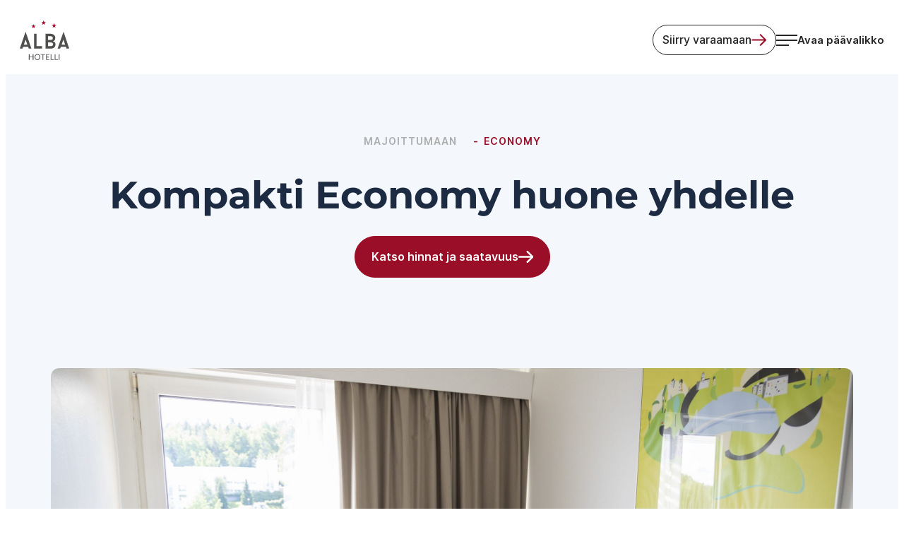

--- FILE ---
content_type: text/html; charset=UTF-8
request_url: https://www.hotellialba.fi/majoittumaan/economy
body_size: 19770
content:
<!doctype html><html lang="fi"><head>  <script data-src="https://www.googletagmanager.com/gtag/js?id=G-MNCXXMQGB8" data-cookiecategory="analytics" defer></script> <meta charset="UTF-8"><meta name="viewport" content="width=device-width, initial-scale=1"><link rel="profile" href="http://gmpg.org/xfn/11"><meta name="facebook-domain-verification" content="nm56h62sqlwna1poa5oz2553k3zpvr" /><meta name='robots' content='index, follow, max-image-preview:large, max-snippet:-1, max-video-preview:-1' /> <script>window.koko_analytics = {"url":"https:\/\/www.hotellialba.fi\/wp\/koko-analytics-collect.php","site_url":"https:\/\/www.hotellialba.fi","post_id":3262,"path":"\/majoittumaan\/economy","method":"cookie","use_cookie":true};</script> <title>Yhden hengen huone | Hotelli Alba Jyväskylä</title><meta name="description" content="Edullinen yhden hengen huone. Mukava ja kompakti Economy hotellihuone sopii mainiosti lyhyeen oleskeluun. Varaa parhaaseen hintaan!" /><link rel="canonical" href="https://www.hotellialba.fi/majoittumaan/economy" /><meta property="og:locale" content="fi_FI" /><meta property="og:type" content="article" /><meta property="og:title" content="Yhden hengen huone | Hotelli Alba Jyväskylä" /><meta property="og:description" content="Edullinen yhden hengen huone. Mukava ja kompakti Economy hotellihuone sopii mainiosti lyhyeen oleskeluun. Varaa parhaaseen hintaan!" /><meta property="og:url" content="https://www.hotellialba.fi/majoittumaan/economy" /><meta property="og:site_name" content="Hotelli Alba" /><meta property="article:modified_time" content="2025-10-31T12:49:25+00:00" /><meta name="twitter:card" content="summary_large_image" /><meta name="twitter:label1" content="Arvioitu lukuaika" /><meta name="twitter:data1" content="4 minuuttia" /> <script type="application/ld+json" class="yoast-schema-graph">{"@context":"https://schema.org","@graph":[{"@type":"WebPage","@id":"https://www.hotellialba.fi/majoittumaan/economy","url":"https://www.hotellialba.fi/majoittumaan/economy","name":"Yhden hengen huone | Hotelli Alba Jyväskylä","isPartOf":{"@id":"https://www.hotellialba.fi/#website"},"datePublished":"2022-12-07T13:44:19+00:00","dateModified":"2025-10-31T12:49:25+00:00","description":"Edullinen yhden hengen huone. Mukava ja kompakti Economy hotellihuone sopii mainiosti lyhyeen oleskeluun. Varaa parhaaseen hintaan!","breadcrumb":{"@id":"https://www.hotellialba.fi/majoittumaan/economy#breadcrumb"},"inLanguage":"fi","potentialAction":[{"@type":"ReadAction","target":["https://www.hotellialba.fi/majoittumaan/economy"]}]},{"@type":"BreadcrumbList","@id":"https://www.hotellialba.fi/majoittumaan/economy#breadcrumb","itemListElement":[{"@type":"ListItem","position":1,"name":"Etusivu","item":"https://www.hotellialba.fi/"},{"@type":"ListItem","position":2,"name":"Majoittumaan","item":"https://www.hotellialba.fi/majoittumaan"},{"@type":"ListItem","position":3,"name":"Economy"}]},{"@type":"WebSite","@id":"https://www.hotellialba.fi/#website","url":"https://www.hotellialba.fi/","name":"Hotelli Alba","description":"","potentialAction":[{"@type":"SearchAction","target":{"@type":"EntryPoint","urlTemplate":"https://www.hotellialba.fi/?s={search_term_string}"},"query-input":{"@type":"PropertyValueSpecification","valueRequired":true,"valueName":"search_term_string"}}],"inLanguage":"fi"}]}</script> <link rel='dns-prefetch' href='//www.hotellialba.fi' /><link rel="alternate" type="application/rss+xml" title="Hotelli Alba &raquo; syöte" href="https://www.hotellialba.fi/feed" /><link rel="alternate" type="application/rss+xml" title="Hotelli Alba &raquo; kommenttien syöte" href="https://www.hotellialba.fi/comments/feed" /><link rel="alternate" title="oEmbed (JSON)" type="application/json+oembed" href="https://www.hotellialba.fi/wp-json/oembed/1.0/embed?url=https%3A%2F%2Fwww.hotellialba.fi%2Fmajoittumaan%2Feconomy" /><link rel="alternate" title="oEmbed (XML)" type="text/xml+oembed" href="https://www.hotellialba.fi/wp-json/oembed/1.0/embed?url=https%3A%2F%2Fwww.hotellialba.fi%2Fmajoittumaan%2Feconomy&#038;format=xml" /><style id='wp-img-auto-sizes-contain-inline-css'>img:is([sizes=auto i],[sizes^="auto," i]){contain-intrinsic-size:3000px 1500px}
/*# sourceURL=wp-img-auto-sizes-contain-inline-css */</style><style id='wp-block-library-inline-css'>:root{--wp-block-synced-color:#7a00df;--wp-block-synced-color--rgb:122,0,223;--wp-bound-block-color:var(--wp-block-synced-color);--wp-editor-canvas-background:#ddd;--wp-admin-theme-color:#007cba;--wp-admin-theme-color--rgb:0,124,186;--wp-admin-theme-color-darker-10:#006ba1;--wp-admin-theme-color-darker-10--rgb:0,107,160.5;--wp-admin-theme-color-darker-20:#005a87;--wp-admin-theme-color-darker-20--rgb:0,90,135;--wp-admin-border-width-focus:2px}@media (min-resolution:192dpi){:root{--wp-admin-border-width-focus:1.5px}}.wp-element-button{cursor:pointer}:root .has-very-light-gray-background-color{background-color:#eee}:root .has-very-dark-gray-background-color{background-color:#313131}:root .has-very-light-gray-color{color:#eee}:root .has-very-dark-gray-color{color:#313131}:root .has-vivid-green-cyan-to-vivid-cyan-blue-gradient-background{background:linear-gradient(135deg,#00d084,#0693e3)}:root .has-purple-crush-gradient-background{background:linear-gradient(135deg,#34e2e4,#4721fb 50%,#ab1dfe)}:root .has-hazy-dawn-gradient-background{background:linear-gradient(135deg,#faaca8,#dad0ec)}:root .has-subdued-olive-gradient-background{background:linear-gradient(135deg,#fafae1,#67a671)}:root .has-atomic-cream-gradient-background{background:linear-gradient(135deg,#fdd79a,#004a59)}:root .has-nightshade-gradient-background{background:linear-gradient(135deg,#330968,#31cdcf)}:root .has-midnight-gradient-background{background:linear-gradient(135deg,#020381,#2874fc)}:root{--wp--preset--font-size--normal:16px;--wp--preset--font-size--huge:42px}.has-regular-font-size{font-size:1em}.has-larger-font-size{font-size:2.625em}.has-normal-font-size{font-size:var(--wp--preset--font-size--normal)}.has-huge-font-size{font-size:var(--wp--preset--font-size--huge)}.has-text-align-center{text-align:center}.has-text-align-left{text-align:left}.has-text-align-right{text-align:right}.has-fit-text{white-space:nowrap!important}#end-resizable-editor-section{display:none}.aligncenter{clear:both}.items-justified-left{justify-content:flex-start}.items-justified-center{justify-content:center}.items-justified-right{justify-content:flex-end}.items-justified-space-between{justify-content:space-between}.screen-reader-text{border:0;clip-path:inset(50%);height:1px;margin:-1px;overflow:hidden;padding:0;position:absolute;width:1px;word-wrap:normal!important}.screen-reader-text:focus{background-color:#ddd;clip-path:none;color:#444;display:block;font-size:1em;height:auto;left:5px;line-height:normal;padding:15px 23px 14px;text-decoration:none;top:5px;width:auto;z-index:100000}html :where(.has-border-color){border-style:solid}html :where([style*=border-top-color]){border-top-style:solid}html :where([style*=border-right-color]){border-right-style:solid}html :where([style*=border-bottom-color]){border-bottom-style:solid}html :where([style*=border-left-color]){border-left-style:solid}html :where([style*=border-width]){border-style:solid}html :where([style*=border-top-width]){border-top-style:solid}html :where([style*=border-right-width]){border-right-style:solid}html :where([style*=border-bottom-width]){border-bottom-style:solid}html :where([style*=border-left-width]){border-left-style:solid}html :where(img[class*=wp-image-]){height:auto;max-width:100%}:where(figure){margin:0 0 1em}html :where(.is-position-sticky){--wp-admin--admin-bar--position-offset:var(--wp-admin--admin-bar--height,0px)}@media screen and (max-width:600px){html :where(.is-position-sticky){--wp-admin--admin-bar--position-offset:0px}}

/*# sourceURL=wp-block-library-inline-css */</style><style id='global-styles-inline-css'>:root{--wp--preset--aspect-ratio--square: 1;--wp--preset--aspect-ratio--4-3: 4/3;--wp--preset--aspect-ratio--3-4: 3/4;--wp--preset--aspect-ratio--3-2: 3/2;--wp--preset--aspect-ratio--2-3: 2/3;--wp--preset--aspect-ratio--16-9: 16/9;--wp--preset--aspect-ratio--9-16: 9/16;--wp--preset--color--black: #000000;--wp--preset--color--cyan-bluish-gray: #abb8c3;--wp--preset--color--white: #ffffff;--wp--preset--color--pale-pink: #f78da7;--wp--preset--color--vivid-red: #cf2e2e;--wp--preset--color--luminous-vivid-orange: #ff6900;--wp--preset--color--luminous-vivid-amber: #fcb900;--wp--preset--color--light-green-cyan: #7bdcb5;--wp--preset--color--vivid-green-cyan: #00d084;--wp--preset--color--pale-cyan-blue: #8ed1fc;--wp--preset--color--vivid-cyan-blue: #0693e3;--wp--preset--color--vivid-purple: #9b51e0;--wp--preset--gradient--vivid-cyan-blue-to-vivid-purple: linear-gradient(135deg,rgb(6,147,227) 0%,rgb(155,81,224) 100%);--wp--preset--gradient--light-green-cyan-to-vivid-green-cyan: linear-gradient(135deg,rgb(122,220,180) 0%,rgb(0,208,130) 100%);--wp--preset--gradient--luminous-vivid-amber-to-luminous-vivid-orange: linear-gradient(135deg,rgb(252,185,0) 0%,rgb(255,105,0) 100%);--wp--preset--gradient--luminous-vivid-orange-to-vivid-red: linear-gradient(135deg,rgb(255,105,0) 0%,rgb(207,46,46) 100%);--wp--preset--gradient--very-light-gray-to-cyan-bluish-gray: linear-gradient(135deg,rgb(238,238,238) 0%,rgb(169,184,195) 100%);--wp--preset--gradient--cool-to-warm-spectrum: linear-gradient(135deg,rgb(74,234,220) 0%,rgb(151,120,209) 20%,rgb(207,42,186) 40%,rgb(238,44,130) 60%,rgb(251,105,98) 80%,rgb(254,248,76) 100%);--wp--preset--gradient--blush-light-purple: linear-gradient(135deg,rgb(255,206,236) 0%,rgb(152,150,240) 100%);--wp--preset--gradient--blush-bordeaux: linear-gradient(135deg,rgb(254,205,165) 0%,rgb(254,45,45) 50%,rgb(107,0,62) 100%);--wp--preset--gradient--luminous-dusk: linear-gradient(135deg,rgb(255,203,112) 0%,rgb(199,81,192) 50%,rgb(65,88,208) 100%);--wp--preset--gradient--pale-ocean: linear-gradient(135deg,rgb(255,245,203) 0%,rgb(182,227,212) 50%,rgb(51,167,181) 100%);--wp--preset--gradient--electric-grass: linear-gradient(135deg,rgb(202,248,128) 0%,rgb(113,206,126) 100%);--wp--preset--gradient--midnight: linear-gradient(135deg,rgb(2,3,129) 0%,rgb(40,116,252) 100%);--wp--preset--font-size--small: 13px;--wp--preset--font-size--medium: 20px;--wp--preset--font-size--large: 36px;--wp--preset--font-size--x-large: 42px;--wp--preset--spacing--20: 0.44rem;--wp--preset--spacing--30: 0.67rem;--wp--preset--spacing--40: 1rem;--wp--preset--spacing--50: 1.5rem;--wp--preset--spacing--60: 2.25rem;--wp--preset--spacing--70: 3.38rem;--wp--preset--spacing--80: 5.06rem;--wp--preset--shadow--natural: 6px 6px 9px rgba(0, 0, 0, 0.2);--wp--preset--shadow--deep: 12px 12px 50px rgba(0, 0, 0, 0.4);--wp--preset--shadow--sharp: 6px 6px 0px rgba(0, 0, 0, 0.2);--wp--preset--shadow--outlined: 6px 6px 0px -3px rgb(255, 255, 255), 6px 6px rgb(0, 0, 0);--wp--preset--shadow--crisp: 6px 6px 0px rgb(0, 0, 0);}:where(.is-layout-flex){gap: 0.5em;}:where(.is-layout-grid){gap: 0.5em;}body .is-layout-flex{display: flex;}.is-layout-flex{flex-wrap: wrap;align-items: center;}.is-layout-flex > :is(*, div){margin: 0;}body .is-layout-grid{display: grid;}.is-layout-grid > :is(*, div){margin: 0;}:where(.wp-block-columns.is-layout-flex){gap: 2em;}:where(.wp-block-columns.is-layout-grid){gap: 2em;}:where(.wp-block-post-template.is-layout-flex){gap: 1.25em;}:where(.wp-block-post-template.is-layout-grid){gap: 1.25em;}.has-black-color{color: var(--wp--preset--color--black) !important;}.has-cyan-bluish-gray-color{color: var(--wp--preset--color--cyan-bluish-gray) !important;}.has-white-color{color: var(--wp--preset--color--white) !important;}.has-pale-pink-color{color: var(--wp--preset--color--pale-pink) !important;}.has-vivid-red-color{color: var(--wp--preset--color--vivid-red) !important;}.has-luminous-vivid-orange-color{color: var(--wp--preset--color--luminous-vivid-orange) !important;}.has-luminous-vivid-amber-color{color: var(--wp--preset--color--luminous-vivid-amber) !important;}.has-light-green-cyan-color{color: var(--wp--preset--color--light-green-cyan) !important;}.has-vivid-green-cyan-color{color: var(--wp--preset--color--vivid-green-cyan) !important;}.has-pale-cyan-blue-color{color: var(--wp--preset--color--pale-cyan-blue) !important;}.has-vivid-cyan-blue-color{color: var(--wp--preset--color--vivid-cyan-blue) !important;}.has-vivid-purple-color{color: var(--wp--preset--color--vivid-purple) !important;}.has-black-background-color{background-color: var(--wp--preset--color--black) !important;}.has-cyan-bluish-gray-background-color{background-color: var(--wp--preset--color--cyan-bluish-gray) !important;}.has-white-background-color{background-color: var(--wp--preset--color--white) !important;}.has-pale-pink-background-color{background-color: var(--wp--preset--color--pale-pink) !important;}.has-vivid-red-background-color{background-color: var(--wp--preset--color--vivid-red) !important;}.has-luminous-vivid-orange-background-color{background-color: var(--wp--preset--color--luminous-vivid-orange) !important;}.has-luminous-vivid-amber-background-color{background-color: var(--wp--preset--color--luminous-vivid-amber) !important;}.has-light-green-cyan-background-color{background-color: var(--wp--preset--color--light-green-cyan) !important;}.has-vivid-green-cyan-background-color{background-color: var(--wp--preset--color--vivid-green-cyan) !important;}.has-pale-cyan-blue-background-color{background-color: var(--wp--preset--color--pale-cyan-blue) !important;}.has-vivid-cyan-blue-background-color{background-color: var(--wp--preset--color--vivid-cyan-blue) !important;}.has-vivid-purple-background-color{background-color: var(--wp--preset--color--vivid-purple) !important;}.has-black-border-color{border-color: var(--wp--preset--color--black) !important;}.has-cyan-bluish-gray-border-color{border-color: var(--wp--preset--color--cyan-bluish-gray) !important;}.has-white-border-color{border-color: var(--wp--preset--color--white) !important;}.has-pale-pink-border-color{border-color: var(--wp--preset--color--pale-pink) !important;}.has-vivid-red-border-color{border-color: var(--wp--preset--color--vivid-red) !important;}.has-luminous-vivid-orange-border-color{border-color: var(--wp--preset--color--luminous-vivid-orange) !important;}.has-luminous-vivid-amber-border-color{border-color: var(--wp--preset--color--luminous-vivid-amber) !important;}.has-light-green-cyan-border-color{border-color: var(--wp--preset--color--light-green-cyan) !important;}.has-vivid-green-cyan-border-color{border-color: var(--wp--preset--color--vivid-green-cyan) !important;}.has-pale-cyan-blue-border-color{border-color: var(--wp--preset--color--pale-cyan-blue) !important;}.has-vivid-cyan-blue-border-color{border-color: var(--wp--preset--color--vivid-cyan-blue) !important;}.has-vivid-purple-border-color{border-color: var(--wp--preset--color--vivid-purple) !important;}.has-vivid-cyan-blue-to-vivid-purple-gradient-background{background: var(--wp--preset--gradient--vivid-cyan-blue-to-vivid-purple) !important;}.has-light-green-cyan-to-vivid-green-cyan-gradient-background{background: var(--wp--preset--gradient--light-green-cyan-to-vivid-green-cyan) !important;}.has-luminous-vivid-amber-to-luminous-vivid-orange-gradient-background{background: var(--wp--preset--gradient--luminous-vivid-amber-to-luminous-vivid-orange) !important;}.has-luminous-vivid-orange-to-vivid-red-gradient-background{background: var(--wp--preset--gradient--luminous-vivid-orange-to-vivid-red) !important;}.has-very-light-gray-to-cyan-bluish-gray-gradient-background{background: var(--wp--preset--gradient--very-light-gray-to-cyan-bluish-gray) !important;}.has-cool-to-warm-spectrum-gradient-background{background: var(--wp--preset--gradient--cool-to-warm-spectrum) !important;}.has-blush-light-purple-gradient-background{background: var(--wp--preset--gradient--blush-light-purple) !important;}.has-blush-bordeaux-gradient-background{background: var(--wp--preset--gradient--blush-bordeaux) !important;}.has-luminous-dusk-gradient-background{background: var(--wp--preset--gradient--luminous-dusk) !important;}.has-pale-ocean-gradient-background{background: var(--wp--preset--gradient--pale-ocean) !important;}.has-electric-grass-gradient-background{background: var(--wp--preset--gradient--electric-grass) !important;}.has-midnight-gradient-background{background: var(--wp--preset--gradient--midnight) !important;}.has-small-font-size{font-size: var(--wp--preset--font-size--small) !important;}.has-medium-font-size{font-size: var(--wp--preset--font-size--medium) !important;}.has-large-font-size{font-size: var(--wp--preset--font-size--large) !important;}.has-x-large-font-size{font-size: var(--wp--preset--font-size--x-large) !important;}
/*# sourceURL=global-styles-inline-css */</style><style id='classic-theme-styles-inline-css'>/*! This file is auto-generated */
.wp-block-button__link{color:#fff;background-color:#32373c;border-radius:9999px;box-shadow:none;text-decoration:none;padding:calc(.667em + 2px) calc(1.333em + 2px);font-size:1.125em}.wp-block-file__button{background:#32373c;color:#fff;text-decoration:none}
/*# sourceURL=/wp-includes/css/classic-themes.min.css */</style><link rel='stylesheet' id='cookieconsent-css' href='https://www.hotellialba.fi/content/cache/autoptimize/css/autoptimize_single_d1e6e2d87a5903a72ecd31c71c87ee5f.css?ver=2.9.1' media='all' /><link rel='stylesheet' id='styles-css' href='https://www.hotellialba.fi/content/cache/autoptimize/css/autoptimize_single_4c230ef6c96cdd7b1637d36c1b761e50.css?ver=1747664887' media='all' /> <script id="alba_legacy-js-before">var supportsES6 = (function () {
  try {
    new Function("(a = 0) => a");
    return true;
  } catch (err) {
    return false;
  }
  }());
  var legacyScript ="https://www.hotellialba.fi/content/themes/alba/js/prod/legacy.js";
  if (!supportsES6) {
    var script = document.createElement("script");
    script.src = legacyScript;
    document.head.appendChild(script);
  }
//# sourceURL=alba_legacy-js-before</script> <link rel="https://api.w.org/" href="https://www.hotellialba.fi/wp-json/" /><link rel="alternate" title="JSON" type="application/json" href="https://www.hotellialba.fi/wp-json/wp/v2/pages/3262" /><link rel="EditURI" type="application/rsd+xml" title="RSD" href="https://www.hotellialba.fi/wp/xmlrpc.php?rsd" /><meta name="generator" content="WordPress 6.9" /><link rel='shortlink' href='https://www.hotellialba.fi/?p=3262' /><style id="breadcrumb-trail-css">.breadcrumbs .trail-browse,.breadcrumbs .trail-items,.breadcrumbs .trail-items li {display: inline-block;margin:0;padding: 0;border:none;background:transparent;text-indent: 0;}.breadcrumbs .trail-browse {font-size: inherit;font-style:inherit;font-weight: inherit;color: inherit;}.breadcrumbs .trail-items {list-style: none;}.trail-items li::after {content: "\002F";padding: 0 0.5em;}.trail-items li:last-of-type::after {display: none;}</style><link rel="icon" href="https://www.hotellialba.fi/media/cropped-favicon-2-32x32.png" sizes="32x32" /><link rel="icon" href="https://www.hotellialba.fi/media/cropped-favicon-2-192x192.png" sizes="192x192" /><link rel="apple-touch-icon" href="https://www.hotellialba.fi/media/cropped-favicon-2-180x180.png" /><meta name="msapplication-TileImage" content="https://www.hotellialba.fi/media/cropped-favicon-2-270x270.png" />  <script type="text/plain" data-cookiecategory="functional">window.__be = window.__be || {};
      window.__be.id = '6244098bc062620007955d99';
      window.__be.sid = '6244098ac062620007955825';
      (function () {
          var protocol =
              document.location.protocol === 'https:'
                  ? 'https://'
                  : 'http://';
          var plugins = [
              protocol + 'cdn.chatbot.com/widget/plugin.js',
              'https://storage.googleapis.com/bot-management-plugins/plugin.min.js',
          ];
          var s = document.getElementsByTagName('script')[0];
          plugins.forEach((plugin) => {
              var be = document.createElement('script');
              be.type = 'text/javascript';
              be.async = true;
              be.src = plugin;
              s.parentNode.insertBefore(be, s);
          });
      })();</script>    <script type="text/plain" data-cookiecategory="analytics">!function(f,b,e,v,n,t,s)
    {if(f.fbq)return;n=f.fbq=function(){n.callMethod?
    n.callMethod.apply(n,arguments):n.queue.push(arguments)};
    if(!f._fbq)f._fbq=n;n.push=n;n.loaded=!0;n.version='2.0';
    n.queue=[];t=b.createElement(e);t.async=!0;
    t.src=v;s=b.getElementsByTagName(e)[0];
    s.parentNode.insertBefore(t,s)}(window, document,'script',
    'https://connect.facebook.net/en_US/fbevents.js');
    fbq('init', '2354658704780201');
    fbq('track', 'PageView');</script> <noscript> <img height="1" width="1" style="display:none"
 src="https://www.facebook.com/tr?id=2354658704780201&ev=PageView&noscript=1"/> </noscript><link rel='stylesheet' id='iframemanager-css' href='https://www.hotellialba.fi/content/cache/autoptimize/css/autoptimize_single_c6e81f7cc043653ce34afce93a9d7392.css?ver=6.9' media='all' /></head><body class="wp-singular page-template-default page page-id-3262 page-child parent-pageid-662 wp-theme-alba no-js"> <a class="skip-link screen-reader-text js-trigger" href="#content">Siirry suoraan sisältöön</a><div id="page" class="site"><div class="nav-container"><header class="site-header"><div class="site-branding"><p class="site-title"> <a href="https://www.hotellialba.fi/" rel="home"> <span class="screen-reader-text">Hotelli Alba</span> <svg width="99" height="81" viewBox="0 0 99 81" fill="none" xmlns="http://www.w3.org/2000/svg"><path fill-rule="evenodd" clip-rule="evenodd" d="M18.072 57.976h5.259l-11.686-33.96L0 57.976h5.258l1.253-3.45H16.78l1.293 3.45zm-6.427-18.104l3.548 10.352H8.097l3.548-10.352zM33.598 52.99V28.159h-4.885v29.818h15.694v-4.985H33.598zM66.279 43.109c2.503-.638 4.882-2.64 4.882-6.56 0-8.603-9.724-8.35-9.724-8.35h-9.723v29.774h9.723c1.963 0 10.144-.384 10.144-8.562 0 0 .208-5.154-5.302-6.302zm-9.723-9.968h4.881s4.842-.257 4.842 3.748c0 3.706-4.842 3.706-4.842 3.706h-4.881v-7.454zm4.881 19.89h-4.881v-7.454h4.881s5.258-.298 5.258 3.707c0 3.237-3.215 3.748-5.258 3.748zM93.742 57.976H99l-11.296-33.96-12.034 33.96h5.258l1.253-3.45h10.267l1.294 3.45zm-6.427-18.104l3.547 10.352h-7.095l3.548-10.352zM27.43 80.785h-1.546v-5.304h-6.162v5.305h-1.546V69.13h1.546v5.198h6.162V69.13h1.545v11.654zM40.899 74.963c0 .875-.135 1.677-.407 2.407a5.54 5.54 0 01-1.149 1.88 5.16 5.16 0 01-1.784 1.227c-.692.288-1.454.432-2.294.432-.84 0-1.607-.144-2.295-.432a5.163 5.163 0 01-1.778-1.228 5.539 5.539 0 01-1.149-1.879c-.272-.73-.406-1.536-.406-2.407 0-.87.134-1.673.406-2.4a5.538 5.538 0 011.15-1.886 5.144 5.144 0 011.777-1.238c.692-.295 1.455-.439 2.294-.439.84 0 1.606.148 2.295.44.696.29 1.29.706 1.784 1.237a5.54 5.54 0 011.15 1.886c.271.727.406 1.526.406 2.4zm-1.586 0c0-.716-.094-1.358-.285-1.927a4.086 4.086 0 00-.814-1.44c-.349-.394-.776-.7-1.276-.912a4.24 4.24 0 00-1.674-.319c-.614 0-1.165.106-1.666.319-.5.213-.927.514-1.283.912-.35.39-.622.87-.813 1.44-.192.57-.286 1.21-.286 1.927 0 .717.094 1.358.285 1.927.192.563.464 1.043.814 1.44.356.391.782.693 1.283.902.5.206 1.055.309 1.666.309.612 0 1.176-.103 1.674-.309.5-.212.924-.51 1.276-.902.35-.394.622-.874.814-1.44.191-.569.285-1.21.285-1.927zM50.83 69.13v1.324h-3.699v10.332h-1.538V70.453h-3.706v-1.323h8.944zM59.556 69.13v1.283h-5.49v3.875h4.445v1.234h-4.445V79.5h5.497l-.007 1.285h-7.039V69.132h7.039zM63.262 79.459h4.942v1.326h-6.481V69.132h1.539v10.328zM71.446 79.459h4.942v1.326h-6.477V69.132h1.535v10.328z" fill="#50514F"/><path d="M79.64 69.13h-1.545v11.656h1.546V69.13z" fill="#50514F"/><path fill-rule="evenodd" clip-rule="evenodd" d="M27.446 8.62l1.035 3.21 3.313.017-2.671 2 1.011 3.219-2.688-1.975-2.69 1.975 1.01-3.22-2.67-1.999 3.312-.017 1.038-3.21zM47.76.909l1.152 3.566 3.682.017-2.97 2.222 1.122 3.576-2.986-2.194-2.987 2.194 1.122-3.576-2.967-2.222 3.68-.017L47.76.909zM68.658 6.772l1.152 3.566 3.682.018-2.97 2.222 1.122 3.576-2.986-2.195-2.987 2.195 1.122-3.576-2.967-2.222 3.68-.018 1.152-3.566z" fill="#A70A2D"/></svg> </a></p></div><div class="main-navigation-wrapper" id="main-navigation-wrapper"> <button aria-controls="nav" id="nav-toggle" class="nav-toggle hamburger has-visible-label" type="button" aria-label="Avaa päävalikko"> <span class="hamburger-box"> <span class="hamburger-inner"></span> </span> <span id="nav-toggle-label" class="nav-toggle-label">Avaa päävalikko</span> </button><nav id="nav" class="nav-primary nav-menu" aria-label="Päävalikko"><ul id="main-menu" class="menu-items" itemscope itemtype="http://www.schema.org/SiteNavigationElement"><li id="menu-item-1752" class="menu-item menu-item-type-post_type menu-item-object-page current-page-ancestor current-menu-ancestor current-menu-parent current-page-parent current_page_parent current_page_ancestor menu-item-has-children dropdown active alba-menu-item menu-item-1752 nav-item"><a href="https://www.hotellialba.fi/majoittumaan" aria-haspopup="true" class="dropdown nav-link" id="menu-item-dropdown-1752"><span itemprop="name">Majoittumaan</span></a><button class="dropdown-toggle" aria-expanded="false" aria-label="Avaa alavalikko"><svg xmlns="http://www.w3.org/2000/svg" width="12" height="7" viewBox="0 0 12 7"><path fill-rule="evenodd" stroke="currentColor" stroke-linecap="round" stroke-linejoin="round" stroke-width="1.5" d="M1.385 1.417L6 5.583m4.615-4.166L6 5.583"/></svg> </button><ul class="sub-menu" aria-labelledby="menu-item-dropdown-1752"><li id="menu-item-4222" class="menu-item menu-item-type-post_type menu-item-object-page current-menu-item page_item page-item-3262 current_page_item active alba-menu-item menu-item-4222 nav-item"><a itemprop="url" href="https://www.hotellialba.fi/majoittumaan/economy" class="dropdown-item" aria-current="page"><span itemprop="name">Economy</span></a></li><li id="menu-item-1750" class="menu-item menu-item-type-post_type menu-item-object-page alba-menu-item menu-item-1750 nav-item"><a itemprop="url" href="https://www.hotellialba.fi/majoittumaan/standard" class="dropdown-item"><span itemprop="name">Standard</span></a></li><li id="menu-item-1751" class="menu-item menu-item-type-post_type menu-item-object-page alba-menu-item menu-item-1751 nav-item"><a itemprop="url" href="https://www.hotellialba.fi/majoittumaan/superior" class="dropdown-item"><span itemprop="name">Superior</span></a></li><li id="menu-item-1749" class="menu-item menu-item-type-post_type menu-item-object-page alba-menu-item menu-item-1749 nav-item"><a itemprop="url" href="https://www.hotellialba.fi/majoittumaan/junior-sviitti" class="dropdown-item"><span itemprop="name">Junior Sviitti</span></a></li></ul></li><li id="menu-item-1753" class="menu-item menu-item-type-post_type menu-item-object-page menu-item-has-children dropdown alba-menu-item menu-item-1753 nav-item"><a href="https://www.hotellialba.fi/ravintolaan" aria-haspopup="true" class="dropdown nav-link" id="menu-item-dropdown-1753"><span itemprop="name">Ravintolaan</span></a><button class="dropdown-toggle" aria-expanded="false" aria-label="Avaa alavalikko"><svg xmlns="http://www.w3.org/2000/svg" width="12" height="7" viewBox="0 0 12 7"><path fill-rule="evenodd" stroke="currentColor" stroke-linecap="round" stroke-linejoin="round" stroke-width="1.5" d="M1.385 1.417L6 5.583m4.615-4.166L6 5.583"/></svg> </button><ul class="sub-menu" aria-labelledby="menu-item-dropdown-1753"><li id="menu-item-767" class="menu-item menu-item-type-post_type menu-item-object-page alba-menu-item menu-item-767 nav-item"><a itemprop="url" href="https://www.hotellialba.fi/lounas" class="dropdown-item"><span itemprop="name">Lounas</span></a></li><li id="menu-item-766" class="menu-item menu-item-type-post_type menu-item-object-page alba-menu-item menu-item-766 nav-item"><a itemprop="url" href="https://www.hotellialba.fi/a-la-carte" class="dropdown-item"><span itemprop="name">Á La Carte</span></a></li><li id="menu-item-1639" class="menu-item menu-item-type-post_type menu-item-object-page alba-menu-item menu-item-1639 nav-item"><a itemprop="url" href="https://www.hotellialba.fi/palvelut/tilausravintola" class="dropdown-item"><span itemprop="name">Tilaus- ja juhlaravintola</span></a></li><li id="menu-item-3230" class="menu-item menu-item-type-post_type menu-item-object-page alba-menu-item menu-item-3230 nav-item"><a itemprop="url" href="https://www.hotellialba.fi/juhlatilaisuudet" class="dropdown-item"><span itemprop="name">Juhlatilaisuudet</span></a></li><li id="menu-item-1404" class="menu-item menu-item-type-post_type menu-item-object-page alba-menu-item menu-item-1404 nav-item"><a itemprop="url" href="https://www.hotellialba.fi/aamiainen" class="dropdown-item"><span itemprop="name">Aamiainen</span></a></li></ul></li><li id="menu-item-1754" class="menu-item menu-item-type-post_type menu-item-object-page menu-item-has-children dropdown alba-menu-item menu-item-1754 nav-item"><a href="https://www.hotellialba.fi/palvelut" aria-haspopup="true" class="dropdown nav-link" id="menu-item-dropdown-1754"><span itemprop="name">Palvelumme</span></a><button class="dropdown-toggle" aria-expanded="false" aria-label="Avaa alavalikko"><svg xmlns="http://www.w3.org/2000/svg" width="12" height="7" viewBox="0 0 12 7"><path fill-rule="evenodd" stroke="currentColor" stroke-linecap="round" stroke-linejoin="round" stroke-width="1.5" d="M1.385 1.417L6 5.583m4.615-4.166L6 5.583"/></svg> </button><ul class="sub-menu" aria-labelledby="menu-item-dropdown-1754"><li id="menu-item-1194" class="menu-item menu-item-type-post_type menu-item-object-page alba-menu-item menu-item-1194 nav-item"><a itemprop="url" href="https://www.hotellialba.fi/palvelut/kokoukset" class="dropdown-item"><span itemprop="name">Kokoukset</span></a></li><li id="menu-item-1193" class="menu-item menu-item-type-post_type menu-item-object-page alba-menu-item menu-item-1193 nav-item"><a itemprop="url" href="https://www.hotellialba.fi/palvelut/tilamme" class="dropdown-item"><span itemprop="name">Tilamme</span></a></li><li id="menu-item-3433" class="menu-item menu-item-type-post_type menu-item-object-page alba-menu-item menu-item-3433 nav-item"><a itemprop="url" href="https://www.hotellialba.fi/yrityssopimushinnat" class="dropdown-item"><span itemprop="name">Yrityssopimushinnat</span></a></li><li id="menu-item-1968" class="menu-item menu-item-type-post_type menu-item-object-page alba-menu-item menu-item-1968 nav-item"><a itemprop="url" href="https://www.hotellialba.fi/palvelut/ryhmille" class="dropdown-item"><span itemprop="name">Ryhmille</span></a></li><li id="menu-item-6857" class="menu-item menu-item-type-post_type menu-item-object-page alba-menu-item menu-item-6857 nav-item"><a itemprop="url" href="https://www.hotellialba.fi/tyhy-paiva-jyvaskylassa" class="dropdown-item"><span itemprop="name">Tyhy-päivä Jyväskylässä</span></a></li></ul></li><li id="menu-item-1755" class="menu-item menu-item-type-post_type menu-item-object-page alba-menu-item menu-item-1755 nav-item"><a itemprop="url" href="https://www.hotellialba.fi/vastuullisuus" class="nav-link"><span itemprop="name">Vastuullisuus</span></a></li><li id="menu-item-1756" class="menu-item menu-item-type-post_type menu-item-object-page alba-menu-item menu-item-1756 nav-item"><a itemprop="url" href="https://www.hotellialba.fi/suosittelemme" class="nav-link"><span itemprop="name">Suosittelemme</span></a></li><li id="menu-item-1757" class="menu-item menu-item-type-post_type menu-item-object-page alba-menu-item menu-item-1757 nav-item"><a itemprop="url" href="https://www.hotellialba.fi/tarjoukset" class="nav-link"><span itemprop="name">Tarjoukset ja lahjakortit</span></a></li><li id="menu-item-1758" class="menu-item menu-item-type-post_type menu-item-object-page alba-menu-item menu-item-1758 nav-item"><a itemprop="url" href="https://www.hotellialba.fi/yhteystiedot" class="nav-link"><span itemprop="name">Yhteystiedot</span></a></li></ul><div role="region" class="language-selector hide-on-desktop-nav-view" aria-label="Valitse kieli"> <svg width="24" height="25" viewBox="0 0 24 25" fill="none" xmlns="http://www.w3.org/2000/svg"><path d="M12 23.675c6.213 0 11.25-5.036 11.25-11.25 0-6.213-5.037-11.25-11.25-11.25S.75 6.212.75 12.425c0 6.214 5.037 11.25 11.25 11.25z" stroke="#9B0E27" stroke-width="1.5" stroke-linecap="round" stroke-linejoin="round"/><path d="M9.289 23.346c-1.522-2.232-2.539-6.288-2.539-10.92 0-4.634 1.017-8.69 2.539-10.922M.75 12.425h22.5M2.482 18.425h19.036M2.482 6.425h19.036M14.711 1.504c1.522 2.232 2.54 6.288 2.54 10.921 0 4.633-1.018 8.69-2.54 10.921" stroke="#9B0E27" stroke-width="1.5" stroke-linecap="round" stroke-linejoin="round"/></svg> <select name="lang_choice_1" id="lang_choice_1" class="pll-switcher-select"><option value="https://www.hotellialba.fi/majoittumaan/economy" lang="fi" selected='selected'>fi</option><option value="https://www.hotellialba.fi/en/frontpage" lang="en-GB">en</option> </select> <script>document.getElementById( "lang_choice_1" ).addEventListener( "change", function ( event ) { location.href = event.currentTarget.value; } )</script> </div></nav></div><div class="additional-nav"><div role="region" class="language-selector hide-on-mobile-nav-view" aria-label="Valitse kieli"> <svg width="24" height="25" viewBox="0 0 24 25" fill="none" xmlns="http://www.w3.org/2000/svg"><path d="M12 23.675c6.213 0 11.25-5.036 11.25-11.25 0-6.213-5.037-11.25-11.25-11.25S.75 6.212.75 12.425c0 6.214 5.037 11.25 11.25 11.25z" stroke="#9B0E27" stroke-width="1.5" stroke-linecap="round" stroke-linejoin="round"/><path d="M9.289 23.346c-1.522-2.232-2.539-6.288-2.539-10.92 0-4.634 1.017-8.69 2.539-10.922M.75 12.425h22.5M2.482 18.425h19.036M2.482 6.425h19.036M14.711 1.504c1.522 2.232 2.54 6.288 2.54 10.921 0 4.633-1.018 8.69-2.54 10.921" stroke="#9B0E27" stroke-width="1.5" stroke-linecap="round" stroke-linejoin="round"/></svg> <select name="lang_choice_2" id="lang_choice_2" class="pll-switcher-select"><option value="https://www.hotellialba.fi/majoittumaan/economy" lang="fi" selected='selected'>fi</option><option value="https://www.hotellialba.fi/en/frontpage" lang="en-GB">en</option> </select> <script>document.getElementById( "lang_choice_2" ).addEventListener( "change", function ( event ) { location.href = event.currentTarget.value; } )</script> </div><p> <a href="https://cloud.hotellinx.com/NetReservationsAlba/Home/Availability/SetLanguage?lang=FI" class="button button-ghost"> Siirry varaamaan <svg width="21" height="17" viewBox="0 0 21 17" fill="none" xmlns="http://www.w3.org/2000/svg"><path d="M1.208 8.562h18.876z" fill="#1D2B42"/><path d="M1.208 8.562h18.876M12.793 15.854l7.291-7.292-7.291-7.291" stroke="#9B0E27" stroke-width="2" stroke-linecap="round" stroke-linejoin="round"/></svg> </a></p></div></header></div><div class="site-content"><main class="site-main"><section class="block block-breadcrumb has-horizontal-scroll"><div class="fade-overlay" aria-hidden="true"><div class="fade-left is-light"></div><div class="fade-right is-light"></div></div><div class="horizontal-list"><nav role="navigation" aria-label="Murupolku" class="breadcrumb-trail breadcrumbs" itemprop="breadcrumb"><ul class="trail-items" itemscope itemtype="http://schema.org/BreadcrumbList"><meta name="numberOfItems" content="2" /><meta name="itemListOrder" content="Ascending" /><li itemprop="itemListElement" itemscope itemtype="http://schema.org/ListItem" class="trail-item trail-begin"><a href="https://www.hotellialba.fi/majoittumaan" itemprop="item"><span itemprop="name">Majoittumaan</span></a><meta itemprop="position" content="1" /></li><li itemprop="itemListElement" itemscope itemtype="http://schema.org/ListItem" class="trail-item trail-end"><span itemprop="item"><span itemprop="name">Economy</span></span><meta itemprop="position" content="2" /></li></ul></nav></div></section><section class="block block-hero  "><div class="container"><div class="content"><h1> Kompakti Economy huone yhdelle</h1><p class="button-wrapper"> <a class="button" href="https://cloud.hotellinx.com/NetReservationsAlba/Home/Availability/SetLanguage?lang=FI"> Katso hinnat ja saatavuus <svg width="21" height="17" viewBox="0 0 21 17" fill="none" xmlns="http://www.w3.org/2000/svg"><path d="M1.208 8.562h18.876z" fill="#1D2B42"/><path d="M1.208 8.562h18.876M12.793 15.854l7.291-7.292-7.291-7.291" stroke="currentColor" stroke-width="2.5" stroke-linecap="round" stroke-linejoin="round"/></svg> </a></p></div></div></section><section class="block block-slideshow"><div class="container"> <img decoding="async" src="https://www.hotellialba.fi/media/7d0a8794-scaled.jpg" alt="Yhden hengen Economy-huone." class="slideshow"></img><div class="swiper-container is-slideshow"><div class="swiper-controls"> <button class="swiper-actions swiper-button-prev"> <svg width="27" height="24" viewBox="0 0 27 24" fill="none" xmlns="http://www.w3.org/2000/svg"><path d="M24.524 13.457a1.5 1.5 0 100-3v3zm-23.429-2.56a1.5 1.5 0 000 2.12l9.546 9.546a1.5 1.5 0 102.122-2.12l-8.486-8.486 8.486-8.485A1.5 1.5 0 1010.64 1.35l-9.546 9.546zm23.429-.44H2.156v3h22.368v-3z" fill="currentColor"/></svg> </button> <button class="swiper-actions swiper-button-next"> <svg width="26" height="24" viewBox="0 0 26 24" fill="none" xmlns="http://www.w3.org/2000/svg"><path d="M2.012 10.457a1.5 1.5 0 000 3v-3zm23.429 2.56a1.5 1.5 0 000-2.12L15.895 1.35a1.5 1.5 0 10-2.121 2.122l8.485 8.485-8.485 8.485a1.5 1.5 0 102.12 2.121l9.547-9.546zm-23.429.44H24.38v-3H2.012v3z" fill="currentColor"/></svg> </button></div><div class="swiper-wrapper"><div class="swiper-slide image"> <img decoding="async" src="https://www.hotellialba.fi/media/7d0a8794-scaled.jpg" alt="Yhden hengen Economy-huone."></div><div class="swiper-slide image"> <img decoding="async" src="https://www.hotellialba.fi/media/7d0a8799-scaled.jpg" alt="Economy-huoneen sänky"></div><div class="swiper-slide image"> <img decoding="async" src="https://www.hotellialba.fi/media/2y4a1597.jpg" alt=""></div><div class="swiper-slide image"> <img decoding="async" src="https://www.hotellialba.fi/media/2y4a1605.jpg" alt=""></div><div class="swiper-slide image"> <img decoding="async" src="https://www.hotellialba.fi/media/2y4a1614.jpg" alt=""></div><div class="swiper-slide image"> <img decoding="async" src="https://www.hotellialba.fi/media/2y4a1607.jpg" alt=""></div><div class="swiper-slide image"> <img decoding="async" src="https://www.hotellialba.fi/media/2y4a0856-1.jpg" alt=""></div><div class="swiper-slide image"> <img decoding="async" src="https://www.hotellialba.fi/media/2y4a0863-1.jpg" alt=""></div><div class="swiper-slide image"> <img decoding="async" src="https://www.hotellialba.fi/media/2y4a0866-1.jpg" alt=""></div></div></div></div></section><section class="block block-content-icon-list-cols"><div class="container"><div class="col col-left"><h2> Kompakti ja edullinen Economy</h2><p>Mukava ja kompakti Economy on edullinen hotellihuone yhdelle ja sieltä löytyy kaikki tarvittava lyhyeen oleskeluun. Kesäisin koneellinen lisäviilennin huolehtii ilman raikkaudesta ja huoneen viilennyksestä.</p><p>Huoneesta avautuu näkymät joko Jyväskylän kauneimpiin järvimaisemiin tai Jyväskylän yliopiston kampukselle.</p><p>Saatavilla myös lemmikkihuoneita, lemmikkimaksu alk. 15,00e / vrk. Pyydämme ilmoittamaan lemmikistä etukäteen.</p></div><div class="col col-right"><h2> Huoneen mukavuudet</h2><ul class=cols-2><li> <svg width="50" height="50" viewBox="0 0 50 50" fill="none" xmlns="http://www.w3.org/2000/svg"> <path d="M1 14.0909V1H14.0909" stroke="#1D2B42" stroke-width="1.5" stroke-linecap="round" stroke-linejoin="round"/> <path d="M49 14.0909V1H35.9091" stroke="#1D2B42" stroke-width="1.5" stroke-linecap="round" stroke-linejoin="round"/> <path d="M1 35.9092V49.0001H14.0909" stroke="#1D2B42" stroke-width="1.5" stroke-linecap="round" stroke-linejoin="round"/> <path d="M49 35.9092V49.0001H35.9091" stroke="#1D2B42" stroke-width="1.5" stroke-linecap="round" stroke-linejoin="round"/> </svg> Huonekoko 11 m²</li><li> <svg width="44" height="48" viewBox="0 0 44 48" fill="none" xmlns="http://www.w3.org/2000/svg"><path d="M43 1H1v46h42V1z" fill="#fff"/><path d="M43 19H1v28h42V19zM7 13l2-3h8l2 3H7zM25 13l2-3h8l2 3H25z" fill="#BBD8FF"/><path d="M43 1H1v46h42V1zM1 19h42M43 27L1 23" stroke="#1D2B42" stroke-width="2" stroke-miterlimit="10" stroke-linecap="round" stroke-linejoin="round"/><path d="M19 5H7v8h12V5zM37 5H25v8h12V5z" stroke="#1D2B42" stroke-width="2" stroke-miterlimit="10" stroke-linecap="round" stroke-linejoin="round"/></svg> 90 cm sänky</li><li> <svg width="48" height="48" viewBox="0 0 48 48" fill="none" xmlns="http://www.w3.org/2000/svg"><path d="M12.122 29.218h11.756L30 44.346 18 45.5 6 44l6.122-14.782zM26 21a8 8 0 00-16 0v1a1 1 0 001 1h14a1 1 0 001-1v-1z" fill="#BBD8FF"/><path d="M18 13a8 8 0 00-8 8v1a1 1 0 001 1h7V13z" fill="#fff"/><path d="M18 13v-1a11 11 0 1122 0v35" stroke="#1D2B42" stroke-width="1.5" stroke-linecap="round" stroke-linejoin="round"/><path d="M26 21a8 8 0 00-16 0v1a1 1 0 001 1h14a1 1 0 001-1v-1zM18 33.5v-4M18 45.5v-4M25.408 32.914l-1.53-3.696M30 44l-1.53-3.696M10.592 32.914l1.53-3.696M6 44l1.53-3.696" stroke="#1D2B42" stroke-width="1.5" stroke-linecap="round" stroke-linejoin="round"/></svg> Kylpyhuone suihkulla</li><li> <svg width="48" height="48" viewBox="0 0 48 48" fill="none" xmlns="http://www.w3.org/2000/svg"> <path d="M1 15L4 33H15V47" stroke="#1D2B42" stroke-width="1.5" stroke-miterlimit="10" stroke-linecap="round" stroke-linejoin="round"/> <path d="M11 25H35" stroke="#1D2B42" stroke-width="1.5" stroke-miterlimit="10" stroke-linecap="round" stroke-linejoin="round"/> <path d="M23 25V47" stroke="#1D2B42" stroke-width="1.5" stroke-miterlimit="10" stroke-linecap="round" stroke-linejoin="round"/> <path d="M19 47H27" stroke="#1D2B42" stroke-width="1.5" stroke-miterlimit="10" stroke-linecap="round" stroke-linejoin="round"/> <path d="M4 33L1 47" stroke="#1D2B42" stroke-width="1.5" stroke-miterlimit="10" stroke-linecap="round" stroke-linejoin="round"/> <path d="M45 15L42 33H31V47" stroke="#1D2B42" stroke-width="1.5" stroke-miterlimit="10" stroke-linecap="round" stroke-linejoin="round"/> <path d="M42 33L45 47" stroke="#1D2B42" stroke-width="1.5" stroke-miterlimit="10" stroke-linecap="round" stroke-linejoin="round"/> </svg> Työpöytä ja tuoli</li><li> <svg width="48" height="48" viewBox="0 0 48 48" fill="none" xmlns="http://www.w3.org/2000/svg"><path d="M43 5H3v22h40V5z" fill="#BBD8FF" stroke="#1D2B42" stroke-width="1.5" stroke-miterlimit="10" stroke-linecap="round" stroke-linejoin="round"/><path d="M45 31H1v8h44v-8z" fill="#fff" stroke="#1D2B42" stroke-width="1.5" stroke-miterlimit="10" stroke-linecap="round" stroke-linejoin="round"/><path d="M9 27v4M37 27v4M23 31v8M31 35h6M7 39l-4 8" stroke="#1D2B42" stroke-width="1.5" stroke-miterlimit="10" stroke-linecap="round" stroke-linejoin="round"/><path fill="#BBD8FF" d="M1.366 31.255h21.5v7.5h-21.5z"/><path d="M39 39l4 8" stroke="#1D2B42" stroke-width="1.5" stroke-miterlimit="10" stroke-linecap="round" stroke-linejoin="round"/></svg> TV</li><li> <svg width="48" height="48" viewBox="0 0 48 48" fill="none" xmlns="http://www.w3.org/2000/svg"> <path d="M36.479 24.8685C37.2895 25.5345 37.3515 26.7478 36.6132 27.4913C36.5615 27.5146 35.4343 28.7332 34.1763 27.7081C28.2853 22.8653 19.7148 22.8653 13.8238 27.7133C12.577 28.7367 11.4385 27.5197 11.3869 27.4964C10.6486 26.753 10.7106 25.5345 11.5211 24.8736C18.7493 18.9362 29.2508 18.9362 36.479 24.8685V24.8685Z" fill="#BBD8FF"/> <path d="M41.6936 19.7003C42.4733 20.3766 42.5352 21.5693 41.8021 22.2972C41.7504 22.3194 40.5878 23.5821 39.2929 22.4573C30.552 14.8676 17.4535 14.8676 8.70741 22.4624C7.40963 23.5897 6.24985 22.3246 6.1982 22.3024C5.46507 21.5744 5.52704 20.3817 6.30666 19.7054C16.426 10.918 31.5742 10.9129 41.6936 19.7003Z" fill="#BBD8FF"/> <path d="M46.9804 17.1188C46.9287 17.1408 45.7408 18.4073 44.4609 17.2685C32.8545 6.84971 15.1455 6.85486 3.53907 17.2737C2.25479 18.4163 1.07129 17.146 1.01954 17.124C0.307041 16.4115 0.327759 15.2395 1.08151 14.5631C14.0819 2.88446 33.9181 2.88446 46.9184 14.5579C47.6723 15.2343 47.6929 16.4063 46.9804 17.1188Z" fill="#BBD8FF"/> <path d="M31.3986 32.7007C31.3469 32.7241 30.3275 33.8795 29.0081 32.9589C26.0136 30.8576 21.9865 30.8627 18.992 32.964C17.673 33.8845 16.6532 32.7293 16.6015 32.7058C15.8219 31.9314 15.9407 30.6406 16.839 30.0056C21.1088 26.9749 26.8914 26.9697 31.1611 30.0004C32.0594 30.6406 32.1782 31.9262 31.3986 32.7007Z" fill="#BBD8FF"/> <path d="M27.6001 38.6407C27.6001 40.6291 25.9886 42.2407 24.0001 42.2407C22.0117 42.2407 20.4001 40.6291 20.4001 38.6407C20.4001 36.6479 22.0117 35.0364 24.0001 35.0364C25.9886 35.0364 27.6001 36.6479 27.6001 38.6407V38.6407Z" fill="#BBD8FF"/> <path d="M11.032 27.8487C10.0886 26.8987 10.1643 25.335 11.2053 24.4862C18.6178 18.3971 29.3799 18.3954 36.7963 24.482V24.4823C37.8326 25.3338 37.9144 26.8907 36.9682 27.8436C36.1443 28.6797 34.903 28.945 33.8603 28.0958C28.1455 23.3976 19.8526 23.3991 14.1417 28.0992C13.1025 28.9514 11.8584 28.6801 11.032 27.8487V27.8487ZM11.7585 27.1553C12.7048 27.9869 13.3083 27.4891 13.5066 27.3267C19.5851 22.3241 28.4122 22.3221 34.4936 27.3218C35.1194 27.8318 35.6635 27.6386 36.2783 27.1185C36.7882 26.582 36.7383 25.7288 36.1615 25.2549C29.1147 19.4705 18.8844 19.4718 11.8386 25.2601C11.2078 25.7744 11.2494 26.7072 11.7585 27.1553V27.1553Z" fill="#1D2B42"/> <path d="M5.84548 22.6572C4.89308 21.7105 4.99489 20.1816 5.97879 19.3279C16.2536 10.4054 31.7495 10.4024 42.0214 19.323V19.3227C43.0071 20.1781 43.1057 21.7068 42.1547 22.6521C41.2698 23.537 40.0053 23.739 38.9653 22.835C30.4351 15.4283 17.5681 15.4305 9.03495 22.8401C7.9992 23.7407 6.75776 23.5582 5.84548 22.6572V22.6572ZM6.57251 21.9643C7.21901 22.5397 7.8103 22.5795 8.37964 22.0851C17.2858 14.3509 30.7173 14.3487 39.6205 22.08C40.1888 22.5729 40.7796 22.5331 41.4281 21.9584C41.9499 21.5018 41.9631 20.5964 41.3661 20.0781C41.3661 20.0781 41.3661 20.0781 41.3661 20.0778C31.4668 11.4819 16.5353 11.4846 6.63411 20.0829C6.03373 20.6046 6.05436 21.5108 6.57251 21.9643V21.9643Z" fill="#1D2B42"/> <path d="M0.666332 17.4778C-0.230105 16.5818 -0.238824 15.0769 0.747426 14.1912C14.0026 2.2844 33.9955 2.28196 47.2527 14.1859C48.2364 15.0692 48.2327 16.574 47.3338 17.4725C46.4534 18.3529 45.168 18.5675 44.1283 17.6422C32.6552 7.34221 15.3493 7.34437 3.87333 17.6458C2.80777 18.5938 1.54449 18.3506 0.666332 17.4778V17.4778ZM1.39186 16.7832C2.37089 17.6438 3.00071 17.0842 3.20677 16.9001C15.0621 6.2579 32.9423 6.25668 44.7946 16.8965C44.9992 17.0781 45.6262 17.6369 46.6091 16.7771C47.1109 16.3332 47.1586 15.4458 46.5847 14.93C33.7084 3.36834 14.2906 3.37031 1.4153 14.9353C0.840332 15.4521 0.891707 16.3407 1.39186 16.7832V16.7832Z" fill="#1D2B42"/> <path d="M16.2492 33.0606C15.2504 32.068 15.3972 30.4124 16.5505 29.5974C21.0079 26.4332 26.9962 26.4312 31.4507 29.5926C32.6042 30.4147 32.7484 32.0647 31.751 33.0554C30.8793 33.898 29.7488 34.0844 28.7222 33.3689C25.8995 31.3882 22.1046 31.3907 19.279 33.373C18.2546 34.088 17.1123 33.9125 16.2492 33.0606V33.0606ZM16.9357 32.3328C17.5282 32.8297 18.0292 33.0261 18.7057 32.5539C21.8731 30.3304 26.1299 30.3284 29.2954 32.5495C29.9704 33.0205 30.4761 32.821 31.0645 32.3276C31.6046 31.7685 31.5089 30.8618 30.8712 30.4074C26.7642 27.4925 21.2413 27.4943 17.1286 30.4133C16.4886 30.8655 16.3981 31.7753 16.9357 32.3328V32.3328Z" fill="#1D2B42"/> <path d="M24.0001 42.7406C21.7394 42.7406 19.9 40.9013 19.9 38.6406C19.9 36.3774 21.7394 34.5364 24.0001 34.5364C26.2608 34.5364 28.1001 36.3774 28.1001 38.6406C28.1001 40.9013 26.2608 42.7406 24.0001 42.7406V42.7406ZM24.0001 35.5363C22.2906 35.5363 20.9001 36.9289 20.9001 38.6406C20.9001 40.35 22.2906 41.7406 24.0001 41.7406C25.7095 41.7406 27.1001 40.35 27.1001 38.6406C27.1001 36.9289 25.7095 35.5363 24.0001 35.5363Z" fill="#1D2B42"/> </svg> Ilmainen Wlan</li><li> <svg width="48" height="48" viewBox="0 0 48 48" fill="none" xmlns="http://www.w3.org/2000/svg"><path d="M45 27H3L1 7h46l-2 20z" fill="#fff" stroke="#1D2B42" stroke-width="1.5" stroke-miterlimit="10" stroke-linecap="round" stroke-linejoin="round"/><path d="M33 31l-3 4 3 4-3 4 3 4M25 31l-3 4 3 4-3 4 3 4M17 31l-3 4 3 4-3 4 3 4" stroke="#1D2B42" stroke-width="1.5" stroke-miterlimit="10" stroke-linecap="round" stroke-linejoin="round"/><path d="M35 27H13l-1-8h24l-1 8z" fill="#BBD8FF" stroke="#1D2B42" stroke-width="1.5" stroke-miterlimit="10" stroke-linecap="round" stroke-linejoin="round"/><path d="M35 11h-2v2h-2" stroke="#1D2B42" stroke-width="1.5" stroke-miterlimit="10" stroke-linecap="round" stroke-linejoin="round"/><path d="M45 7H3l1-4h40l1 4z" fill="#BBD8FF" stroke="#1D2B42" stroke-width="1.5" stroke-miterlimit="10" stroke-linecap="round" stroke-linejoin="round"/></svg> Ilmanjäähdytin</li><li> <svg width="48" height="48" viewBox="0 0 48 48" fill="none" xmlns="http://www.w3.org/2000/svg"><path d="M36 3.054L12 7 2 5v14l10-2 24.012 3.948A9 9 0 1036 3.054z" fill="#BBD8FF"/><path d="M46 12a9.001 9.001 0 00-10-8.946L12 7 2 5v7h44z" fill="#fff"/><path d="M43.938 17.732l-1.786 17.434a2 2 0 01-2 1.834h-5.978a2 2 0 01-2-2.166l1.522-14.266" fill="#BBD8FF"/><path d="M43.938 17.732l-1.786 17.434a2 2 0 01-2 1.834h-5.978a2 2 0 01-2-2.166l1.522-14.266M12 17L2 19V5l10 2v10z" stroke="#1D2B42" stroke-width="1.5" stroke-linecap="round" stroke-linejoin="round"/><path d="M12 7l24-3.946a9 9 0 11.018 17.894L12 17M45 45h-4a4 4 0 01-4-4v-4" stroke="#1D2B42" stroke-width="1.5" stroke-linecap="round" stroke-linejoin="round"/></svg> Hiustenkuivaaja</li><li> <svg width="48" height="48" viewBox="0 0 48 48" fill="none" xmlns="http://www.w3.org/2000/svg"><path d="M13 20.5h32a2 2 0 000-4H14a1 1 0 00-1 1v3z" fill="#BBD8FF" stroke="#1D2B42" stroke-width="1.5" stroke-linecap="round" stroke-linejoin="round"/><path d="M15 20.5l22 22M39 20.5l-22 22M1 20.5h12" stroke="#1D2B42" stroke-width="1.5" stroke-linecap="round" stroke-linejoin="round"/><path d="M5.68 5.766a1 1 0 00-1.36 0A9.474 9.474 0 001 12.184V20.5h8v-8.316a9.474 9.474 0 00-3.32-6.418v0z" fill="#BBD8FF" stroke="#1D2B42" stroke-width="1.5" stroke-linecap="round" stroke-linejoin="round"/></svg> Silitysrauta ja -lauta pyydettäessä</li></ul><p class="button-wrapper"> <a class="button" href="https://cloud.hotellinx.com/NetReservationsAlba/Home/Availability/SetLanguage?lang=FI"> Varaa huone<svg width="21" height="17" viewBox="0 0 21 17" fill="none" xmlns="http://www.w3.org/2000/svg"><path d="M1.208 8.562h18.876z" fill="#1D2B42"/><path d="M1.208 8.562h18.876M12.793 15.854l7.291-7.292-7.291-7.291" stroke="currentColor" stroke-width="2.5" stroke-linecap="round" stroke-linejoin="round"/></svg> </a></p></div></div></section><section class="block block-content-cards"><div class="container"><h2> Muut majoitusvaihtoehdot</h2><div class="cols"><div class="col"> <a href="https://www.hotellialba.fi/majoittumaan/superior" class="global-link" aria-hidden="true" tabindex="-1"></a><div class="image has-lazyload"> <img decoding="async" loading="lazy"
 alt=""
 src="https://www.hotellialba.fi/media/7d0a7915.jpg"
 srcset="https://www.hotellialba.fi/media/7d0a7915-300x200.jpg 300w, https://www.hotellialba.fi/media/7d0a7915-768x512.jpg 768w, https://www.hotellialba.fi/media/7d0a7915.jpg 1024w"
 sizes="auto, (max-width: 768px) 100vw, (max-width: 1200px) 50vw, 100vw"
 width="1024"
 height="683"
 /></div><div class="content"><h3> <a href="https://www.hotellialba.fi/majoittumaan/superior"> Superior </a></h3><p>Seesteisen tyylikäs Superior on mainio hotellihuone yhdelle, sillä sieltä löytyy kaikki tarvittava pidempäänkin oleskeluun.</p> <svg width="33" height="23" viewBox="0 0 33 23" fill="none" xmlns="http://www.w3.org/2000/svg"><path d="M1.915 9.59a1.5 1.5 0 100 3v-3zm30.618 2.56a1.5 1.5 0 000-2.121L22.987.483a1.5 1.5 0 10-2.121 2.121l8.485 8.485-8.485 8.486a1.5 1.5 0 002.121 2.121l9.546-9.546zm-30.618.44h29.557v-3H1.915v3z" fill="#1D2B42"/></svg></div></div><div class="col"> <a href="https://www.hotellialba.fi/majoittumaan/junior-sviitti" class="global-link" aria-hidden="true" tabindex="-1"></a><div class="image has-lazyload"> <img decoding="async" loading="lazy"
 alt="Junior-sviitti"
 src="https://www.hotellialba.fi/media/hotelli-alba-web-srgb-8690.jpg"
 srcset="https://www.hotellialba.fi/media/hotelli-alba-web-srgb-8690-300x175.jpg 300w, https://www.hotellialba.fi/media/hotelli-alba-web-srgb-8690-1024x599.jpg 1024w, https://www.hotellialba.fi/media/hotelli-alba-web-srgb-8690-768x449.jpg 768w, https://www.hotellialba.fi/media/hotelli-alba-web-srgb-8690-1536x898.jpg 1536w, https://www.hotellialba.fi/media/hotelli-alba-web-srgb-8690.jpg 2048w"
 sizes="auto, (max-width: 768px) 100vw, (max-width: 1200px) 50vw, 100vw"
 width="2048"
 height="1197"
 /></div><div class="content"><h3> <a href="https://www.hotellialba.fi/majoittumaan/junior-sviitti"> Junior sviitti </a></h3><p>Tyylikäs saunallinen Junior-sviitti on erinomainen hotellihuone liikematkustajalle, hääparille tai perhemajoitukseen</p> <svg width="33" height="23" viewBox="0 0 33 23" fill="none" xmlns="http://www.w3.org/2000/svg"><path d="M1.915 9.59a1.5 1.5 0 100 3v-3zm30.618 2.56a1.5 1.5 0 000-2.121L22.987.483a1.5 1.5 0 10-2.121 2.121l8.485 8.485-8.485 8.486a1.5 1.5 0 002.121 2.121l9.546-9.546zm-30.618.44h29.557v-3H1.915v3z" fill="#1D2B42"/></svg></div></div><div class="col"> <a href="https://www.hotellialba.fi/majoittumaan/standard" class="global-link" aria-hidden="true" tabindex="-1"></a><div class="image has-lazyload"> <img decoding="async" loading="lazy"
 alt="Kahden hengen standard-huone erillisillä sängyillä."
 src="https://www.hotellialba.fi/media/7d0a8849-scaled.jpg"
 srcset="https://www.hotellialba.fi/media/7d0a8849-300x200.jpg 300w, https://www.hotellialba.fi/media/7d0a8849-1024x683.jpg 1024w, https://www.hotellialba.fi/media/7d0a8849-768x512.jpg 768w, https://www.hotellialba.fi/media/7d0a8849-1536x1024.jpg 1536w, https://www.hotellialba.fi/media/7d0a8849-2048x1365.jpg 2048w"
 sizes="auto, (max-width: 768px) 100vw, (max-width: 1200px) 50vw, 100vw"
 width="2560"
 height="1707"
 /></div><div class="content"><h3> <a href="https://www.hotellialba.fi/majoittumaan/standard"> Standard Twin / Double </a></h3><p>Viihtyisä ja valoisa Standard on mukava hotellihuone yhdelle tai kahdelle henkilölle</p> <svg width="33" height="23" viewBox="0 0 33 23" fill="none" xmlns="http://www.w3.org/2000/svg"><path d="M1.915 9.59a1.5 1.5 0 100 3v-3zm30.618 2.56a1.5 1.5 0 000-2.121L22.987.483a1.5 1.5 0 10-2.121 2.121l8.485 8.485-8.485 8.486a1.5 1.5 0 002.121 2.121l9.546-9.546zm-30.618.44h29.557v-3H1.915v3z" fill="#1D2B42"/></svg></div></div></div></div></section></main></div><footer id="colophon" class="site-footer has-dark-bg"><div class="container"><div class="col col-navigation"><div class="images"> <svg width="131" height="106" viewBox="0 0 131 106" fill="none" xmlns="http://www.w3.org/2000/svg"><path fill-rule="evenodd" clip-rule="evenodd" d="M23.914 74.964h6.958L15.409 30.392 0 74.964h6.958l1.658-4.527h13.586l1.712 4.527zm-8.505-23.762l4.695 13.587h-9.39l4.695-13.587zM44.458 68.42V35.828h-6.464v39.136H58.76V68.42H44.458zM87.702 55.45c3.313-.837 6.46-3.465 6.46-8.609 0-11.292-12.866-10.959-12.866-10.959H68.43V74.96h12.866c2.596 0 13.422-.504 13.422-11.238 0 0 .275-6.764-7.016-8.272zM74.836 42.367h6.46s6.406-.337 6.406 4.92c0 4.864-6.406 4.864-6.406 4.864h-6.46v-9.784zm6.46 26.108h-6.46V58.69h6.46s6.958-.392 6.958 4.865c0 4.248-4.255 4.919-6.958 4.919zM124.042 74.964H131l-14.947-44.572-15.925 44.572h6.958l1.658-4.527h13.587l1.711 4.527zm-8.504-23.762l4.694 13.587h-9.389l4.695-13.587zM36.295 104.901h-2.044v-6.962h-8.154v6.962h-2.045V89.604h2.045v6.823h8.154v-6.823h2.044v15.297zM54.119 97.26c0 1.147-.178 2.2-.538 3.159a7.264 7.264 0 01-1.52 2.466 6.815 6.815 0 01-2.361 1.611c-.916.378-1.925.567-3.037.567-1.111 0-2.125-.189-3.036-.567a6.821 6.821 0 01-2.352-1.611 7.266 7.266 0 01-1.52-2.466c-.36-.959-.539-2.016-.539-3.16 0-1.143.178-2.196.538-3.15.36-.959.867-1.787 1.52-2.475a6.807 6.807 0 012.353-1.625c.915-.387 1.925-.576 3.036-.576 1.112 0 2.125.194 3.037.576a6.74 6.74 0 012.36 1.625c.654.688 1.16 1.516 1.52 2.475.36.954.539 2.003.539 3.15zm-2.099 0c0-.941-.124-1.783-.378-2.53-.253-.747-.613-1.377-1.075-1.89a4.665 4.665 0 00-1.69-1.197c-.662-.28-1.4-.419-2.214-.419-.813 0-1.542.14-2.205.419a4.72 4.72 0 00-1.698 1.197c-.463.513-.823 1.143-1.076 1.89-.254.747-.378 1.589-.378 2.53 0 .94.124 1.782.378 2.529a5.514 5.514 0 001.076 1.89 4.733 4.733 0 001.698 1.183c.663.27 1.396.405 2.205.405.81 0 1.556-.135 2.214-.405a4.723 4.723 0 001.69-1.183c.462-.518.822-1.148 1.075-1.89.254-.747.378-1.589.378-2.53zM67.26 89.604v1.737h-4.894v13.56H60.33v-13.56h-4.904v-1.737H67.26zM78.806 89.604v1.683h-7.264v5.086h5.882v1.62h-5.882v5.22h7.273l-.009 1.688h-9.314V89.604h9.314zM83.71 103.159h6.54v1.742h-8.576V89.604h2.036v13.555zM94.54 103.159h6.54v1.742h-8.572V89.604h2.032v13.555z" fill="#fff"/><path d="M105.383 89.604h-2.045v15.297h2.045V89.604z" fill="#fff"/><path fill-rule="evenodd" clip-rule="evenodd" d="M36.318 10.185l1.37 4.212 4.383.022-3.535 2.624 1.338 4.226-3.556-2.592-3.561 2.592 1.338-4.226-3.534-2.623 4.383-.023 1.374-4.212zM63.197.063l1.525 4.68 4.873.023-3.93 2.916 1.484 4.694-3.952-2.88-3.952 2.88 1.485-4.694-3.926-2.916 4.868-.023 1.525-4.68zM90.85 7.759l1.525 4.68 4.873.023-3.93 2.916 1.484 4.694-3.952-2.88-3.952 2.88 1.484-4.694-3.925-2.916 4.868-.023 1.525-4.68z" fill="#fff"/></svg> <img src="https://www.hotellialba.fi/content/themes/alba/images/finlandiahotels.png" loading="lazy"></div><ul id="main-menu" class="menu-items" itemscope itemtype="http://www.schema.org/SiteNavigationElement"><li id="menu-item-1699" class="menu-item menu-item-type-post_type menu-item-object-page current-page-ancestor alba-menu-item menu-item-1699 nav-item"><a itemprop="url" href="https://www.hotellialba.fi/majoittumaan" class="nav-link"><span itemprop="name">Majoittumaan</span></a></li><li id="menu-item-1700" class="menu-item menu-item-type-post_type menu-item-object-page alba-menu-item menu-item-1700 nav-item"><a itemprop="url" href="https://www.hotellialba.fi/ravintolaan" class="nav-link"><span itemprop="name">Ravintolaan</span></a></li><li id="menu-item-1701" class="menu-item menu-item-type-post_type menu-item-object-page alba-menu-item menu-item-1701 nav-item"><a itemprop="url" href="https://www.hotellialba.fi/palvelut" class="nav-link"><span itemprop="name">Yrityksille</span></a></li><li id="menu-item-1702" class="menu-item menu-item-type-post_type menu-item-object-page alba-menu-item menu-item-1702 nav-item"><a itemprop="url" href="https://www.hotellialba.fi/yhteystiedot" class="nav-link"><span itemprop="name">Yhteystiedot</span></a></li><li id="menu-item-1703" class="menu-item menu-item-type-post_type menu-item-object-page alba-menu-item menu-item-1703 nav-item"><a itemprop="url" href="https://www.hotellialba.fi/vastuullisuus" class="nav-link"><span itemprop="name">Vastuullisuus</span></a></li><li id="menu-item-1704" class="menu-item menu-item-type-post_type menu-item-object-page alba-menu-item menu-item-1704 nav-item"><a itemprop="url" href="https://www.hotellialba.fi/suosittelemme" class="nav-link"><span itemprop="name">Suosittelemme</span></a></li><li id="menu-item-1705" class="menu-item menu-item-type-post_type menu-item-object-page alba-menu-item menu-item-1705 nav-item"><a itemprop="url" href="https://www.hotellialba.fi/tarjoukset" class="nav-link"><span itemprop="name">Tarjoukset ja lahjakortit</span></a></li></ul><p> <a href="https://cloud.hotellinx.com/NetReservationsAlba/Home/Availability/?lang=FI" class="button"> Varaa majoitus <svg width="21" height="17" viewBox="0 0 21 17" fill="none" xmlns="http://www.w3.org/2000/svg"><path d="M1.208 8.562h18.876z" fill="#1D2B42"/><path d="M1.208 8.562h18.876M12.793 15.854l7.291-7.292-7.291-7.291" stroke="currentColor" stroke-width="2.5" stroke-linecap="round" stroke-linejoin="round"/></svg> </a></p></div><div class="col col-content"><h2 class="info-text"> Majoitu mukavasti Jyväskylässä kauniissa järvimaisemissa – erinomaisten kulkuyhteyksien varrella.</h2><div class="col"><h2>Hotellin yhteystiedot</h2><p>Ahlmaninkatu 4<br /> 40100 Jyväskylä<br /> <a href="https://maps.app.goo.gl/MutqaKQncjwo4y5K6">Katso kartalta</a></p><p><a href="tel:+358 14 636 311">+358 14 636 311</a><br /> <a href="mailto:info@hotellialba.fi">info@hotellialba.fi</a></p><p><a href="https://www.hotellialba.fi/media/laskutusosoite-2023.pdf"><strong>Laskutustietomme </strong></a></p></div><div class="col"><h2>Lounas</h2><p>Ma-pe klo 11.00-14.00<br /> <a href="https://www.hotellialba.fi/lounas">Katso Lounaslistamme</a></p><p>&nbsp;</p><p>&nbsp;</p></div><div class="col"><h2>Tarjouspyynnöt</h2><p><span style="font-weight: 400">Pyydä tarjous hotellimme tarjoamista majoitus- tai ravintolapalveluista.<br /> Voit pyytää tarjouksen myös puhelimitse </span><a href="tel:+358 14 636 311"><i><span style="font-weight: 400">014 636 311</span></i></a><span style="font-weight: 400"> tai sähköpostilla </span><i><span style="font-weight: 400"><a href="mailto:info@hotellialba.fi">info@hotellialba.fi</a>.</span></i></p></div><div class="col col-last"><h2>À la Carte</h2><div class="restaurant"><h3>Ravintola</h3><p>Ma-to klo 09-24<br /> Pe-La klo 09-01<br /> Su 09-24</p><p>HUOM. keittiömme on suljettu sunnuntaisin talvikaudella, palvelemme etukäteen ilmoitettuina juhlapyhinä ja sovitut ryhmät.</p><p>pidätämme oikeuden palveluaikojen muutoksiin</p><p>&nbsp;</p><p>&nbsp;</p></div><div class="kitchen"><h3>Keittiö</h3><p>Ma-pe klo 14-22<br /> La        klo 13-22<br /> Su        keittiömme on suljettu sunnuntaisin talvikaudella, palvelemme etukäteen ilmoitettuina juhlapyhinä ja sovitut ryhmät.</p><p>pidätämme oikeuden palveluaikojen muutoksii<strong>n</strong></p></div></div></div><div class="bottom-bar"><p> <a href="https://www.hotellialba.fi/tietosuojaseloste" privacy-policy"> Tietosuojaseloste </a></p><p> <a href="#" data-cc="c-settings" class="cc-link"> Evästeasetukset </a></p><ul class="social-icons"><li class="social-icon social-icon-facebook"> <a href="https://fi-fi.facebook.com/hotellialba" class="no-external-link-indicator"> <span class="screen-reader-text" aria-hidden="true"> Facebook </span> <svg width="32" height="33" viewBox="0 0 32 33" fill="none" xmlns="http://www.w3.org/2000/svg"> <path d="M2.35931 26.524C2.49772 28.2275 3.80125 29.5311 5.50478 29.6695C7.65693 29.8443 11.0907 30.0288 16 30.0288C20.9093 30.0288 24.3431 29.8443 26.4952 29.6695C28.1987 29.5311 29.5023 28.2275 29.6407 26.524C29.8155 24.3719 30 20.9381 30 16.0288C30 11.1195 29.8155 7.68574 29.6407 5.53359C29.5023 3.83006 28.1987 2.52653 26.4952 2.38812C24.3431 2.21326 20.9093 2.02881 16 2.02881C11.0907 2.02881 7.65693 2.21326 5.50479 2.38812C3.80125 2.52652 2.49772 3.83006 2.35931 5.53359C2.18445 7.68574 2 11.1195 2 16.0288C2 20.9381 2.18445 24.3719 2.35931 26.524Z" stroke="white" stroke-width="1.5" stroke-linecap="round" stroke-linejoin="round"/> <path d="M19.6774 29.9925V20.0559H23.37C23.962 20.0559 24.495 19.666 24.5815 19.0803C24.7246 18.1114 24.6638 17.2305 24.5712 16.6039C24.4862 16.0289 23.9737 15.6503 23.3924 15.6503H19.6774C19.6774 12.3213 20.2313 11.8368 23.3539 11.7763C23.9531 11.7647 24.4909 11.3691 24.5779 10.7761C24.7241 9.77946 24.6658 8.90859 24.5741 8.29606C24.4893 7.73019 23.982 7.36126 23.4098 7.36626C17.8909 7.41439 14.7476 8.06699 14.7476 15.6503H11.8884C11.3327 15.6503 10.8394 15.9985 10.7553 16.5478C10.6648 17.1395 10.61 17.9974 10.7612 19.0407C10.8485 19.6435 11.3906 20.0559 11.9997 20.0559H14.7476V30.0253" stroke="white" stroke-width="1.5" stroke-linecap="round" stroke-linejoin="round"/> </svg> </a></li><li class="social-icon social-icon-instagram"> <a href="https://www.instagram.com/hotellialba/" class="no-external-link-indicator"> <span class="screen-reader-text" aria-hidden="true"> Instagram </span> <svg width="33" height="33" viewBox="0 0 33 33" fill="none" xmlns="http://www.w3.org/2000/svg"> <path d="M2.67485 23.6738C2.84676 27.0878 5.44103 29.6821 8.855 29.8539C10.8363 29.9537 13.3678 30.0288 16.5 30.0288C19.6322 30.0288 22.1637 29.9537 24.145 29.8539C27.559 29.6821 30.1532 27.0878 30.3251 23.6738C30.4249 21.6925 30.5 19.161 30.5 16.0288C30.5 12.8966 30.4249 10.3651 30.3251 8.38381C30.1533 4.96984 27.559 2.37558 24.145 2.20366C22.1637 2.10389 19.6322 2.02881 16.5 2.02881C13.3678 2.02881 10.8363 2.10389 8.855 2.20366C5.44103 2.37557 2.84677 4.96984 2.67485 8.38381C2.57508 10.3651 2.5 12.8966 2.5 16.0288C2.5 19.161 2.57508 21.6925 2.67485 23.6738Z" stroke="white" stroke-width="1.5" stroke-linecap="round" stroke-linejoin="round"/> <path d="M16.5 22.6956C20.1819 22.6956 23.1666 19.7109 23.1666 16.029C23.1666 12.3471 20.1819 9.3623 16.5 9.3623C12.8181 9.3623 9.83331 12.3471 9.83331 16.029C9.83331 19.7109 12.8181 22.6956 16.5 22.6956Z" stroke="white" stroke-width="1.5" stroke-linecap="round" stroke-linejoin="round"/> <path d="M24.5 7.3623H25.1667" stroke="white" stroke-width="1.5" stroke-linecap="round" stroke-linejoin="round"/> </svg> </a></li></ul><p class="dude-badge"><a class="no-external-link-indicator" href="https://www.dude.fi" data-tooltip="Sivut toteuttanut" aria-label="Sivut toteuttanut Digitoimisto Dude Oy, siirry ulkoiselle sivustolle dude.fi"><svg aria-hidden="true" class="tip" xmlns="http://www.w3.org/2000/svg" width="36" height="12" viewBox="0 0 36 12"><path class="tip-color" transform="rotate(0)" d="M2.658, .000 C-13.615, .000 50.938, .000 34.662, .000 C28.662, .000 23.035, 12.002 18.660, 12.002 C14.285, 12.002 8.594, .000 2.658, .000 Z"></path></svg><svg width="85" height="17" xmlns="https://www.w3.org/2000/svg" viewBox="0 0 85 17"><g fill="transparent" class="heart" fill-rule="evenodd"><path d="M7.5 13.963L2.192 8.412a3.152 3.152 0 01-.59-3.634h0a3.166 3.166 0 012.312-1.7 3.133 3.133 0 012.72.882l.866.803.867-.803a3.133 3.133 0 012.718-.882 3.167 3.167 0 012.312 1.7h0a3.153 3.153 0 01-.589 3.634L7.5 13.962z" class="stroke" stroke="#03061b" stroke-linecap="round" stroke-linejoin="round" stroke-width="1.5"/><path class="fill" fill="#03061b" d="M50.696 8.166c0 .943-.338 2.782-2.601 2.782-2.278 0-2.618-1.84-2.618-2.782V3h-4.34v5.455c0 3.472 2.6 5.545 6.958 5.545 4.346 0 6.942-2.073 6.942-5.545V3h-4.34v5.166zM85 6.052V3H71.717v11H85v-3.052h-9.073v-1.22h7.543V7.271h-7.543V6.052zM33.14 10.948h-2.894V6.057h2.895c1.498 0 2.543 1.146 2.543 2.443 0 1.314-1.045 2.448-2.543 2.448zM34.179 3H26v11h8.178c2.832 0 5.723-2.196 5.723-5.5 0-3.324-2.891-5.5-5.723-5.5zM63.722 10.948h-2.895V6.057h2.895c1.499 0 2.543 1.146 2.543 2.443 0 1.314-1.044 2.448-2.543 2.448zM64.76 3h-8.178v11h8.178c2.832 0 5.723-2.196 5.723-5.5 0-3.324-2.891-5.5-5.723-5.5z"/></g></svg></a></p></div></div></footer></div> <script type="speculationrules">{"prefetch":[{"source":"document","where":{"and":[{"href_matches":"/*"},{"not":{"href_matches":["/wp/wp-*.php","/wp/wp-admin/*","/media/*","/content/*","/content/plugins/*","/content/themes/alba/*","/*\\?(.+)"]}},{"not":{"selector_matches":"a[rel~=\"nofollow\"]"}},{"not":{"selector_matches":".no-prefetch, .no-prefetch a"}}]},"eagerness":"conservative"}]}</script>  <script>!function(){var e=window,r=e.koko_analytics;r.trackPageview=function(e,t){"prerender"==document.visibilityState||/bot|crawl|spider|seo|lighthouse|facebookexternalhit|preview/i.test(navigator.userAgent)||navigator.sendBeacon(r.url,new URLSearchParams({pa:e,po:t,r:0==document.referrer.indexOf(r.site_url)?"":document.referrer,m:r.use_cookie?"c":r.method[0]}))},e.addEventListener("load",function(){r.trackPageview(r.path,r.post_id)})}();</script> <script src="https://www.hotellialba.fi/content/plugins/air-notifications/assets/scripts.js?ver=1666871134" id="air-notifications-scripts-js"></script> <script src="https://www.hotellialba.fi/wp/wp-includes/js/jquery/jquery.min.js?ver=3.7.1" id="jquery-core-js"></script> <script id="scripts-js-extra">var alba_screenReaderText = {"expand":"Avaa alavalikko","collapse":"Sulje alavalikko","expand_for":"Avaa alavalikko kohteelle","collapse_for":"Sulje alavalikko kohteelle","expand_toggle":"Avaa p\u00e4\u00e4valikko","collapse_toggle":"Sulje p\u00e4\u00e4valikko","external_link":"Ulkoinen sivusto","target_blank":"avautuu uuteen ikkunaan","previous_slide":"Edellinen dia","next_slide":"Seuraava dia","last_slide":"Viimeinen dia","skip_slider":"Hypp\u00e4\u00e4 karusellisis\u00e4ll\u00f6n yli seuraavaan sis\u00e4lt\u00f6\u00f6n"};
var alba_externalLinkDomains = ["localhost:3000","alba.test","alba.fi","www.dude.fi","hotellialba.fi","www.hotellialba.fi"];
//# sourceURL=scripts-js-extra</script> <script src="https://www.hotellialba.fi/content/themes/alba/js/prod/front-end.js?ver=1761729201" id="scripts-js"></script> <script src="https://www.hotellialba.fi/content/plugins/air-helper/assets/js/instantpage.min.js?ver=5.2.0" id="instantpage-js"></script> <script src="https://www.hotellialba.fi/content/plugins/air-cookie/assets/iframemanager.js?ver=1.0" id="iframemanager-js"></script> <script id="iframemanager-js-after">var manager = iframemanager();

    manager.run({
      currLang: 'en',
      services: []    });

        document.querySelectorAll('button.c-la-b').forEach( element => {
      element.remove();
    } );
  
//# sourceURL=iframemanager-js-after</script> <script src="https://www.hotellialba.fi/content/plugins/air-cookie/assets/cookieconsent.js?ver=2.9.1" id="cookieconsent-js"></script> <script id="cookieconsent-js-after">var cc = initCookieConsent();

        airCookieSettings = {"cookie_name":"air_cookie","revision":2412150750,"cookie_expiration":182,"auto_language":false,"current_lang":"fi","autorun":true,"page_scripts":true,"delay":"0","gui_options":{"consent_modal":{"layout":"box","position":"bottom left"}},"languages":{"fi":{"consent_modal":{"title":"K\u00e4yt\u00e4mme verkkosivuillamme ev\u00e4steit\u00e4","description":"K\u00e4yt\u00e4mme ev\u00e4steit\u00e4 k\u00e4ytt\u00f6kokemuksesi parantamiseksi ja sivuston kehitt\u00e4miseksi. Osaa ev\u00e4steist\u00e4 k\u00e4ytet\u00e4\u00e4n analytiikkaan, markkinointiin ja sen kohdentamiseen.<br\/><br\/><button type=\"button\" data-cc=\"c-settings\" class=\"cc-link\">Lis\u00e4tietoa ja asetukset<\/button>. Voit muuttaa asetuksia koska tahansa sivuston alaosassa olevasta linkist\u00e4.","primary_btn":{"text":"Salli ev\u00e4steet","role":"accept_all"},"secondary_btn":{"text":"Vain v\u00e4ltt\u00e4m\u00e4tt\u00f6m\u00e4t","role":"accept_necessary"}},"settings_modal":{"title":"Ev\u00e4steasetukset","save_settings_btn":"Tallenna asetukset","accept_all_btn":"Hyv\u00e4ksy kaikki","blocks":[{"title":"Ev\u00e4steiden k\u00e4ytt\u00f6","description":"K\u00e4yt\u00e4mme sivustolla yhteisty\u00f6kumppaneidemme kanssa ev\u00e4steit\u00e4 mm. toiminnallisuuteen, mainonnan ja sosiaalisen median liit\u00e4nn\u00e4isten toteuttamiseen sek\u00e4 sivuston k\u00e4yt\u00f6n analysointiin. K\u00e4vij\u00e4tietoja voidaan jakaa sosiaalisen median palveluja, verkkomainontaa tai analytiikkapalveluja tarjoavien kumppaneiden kanssa. Ev\u00e4steiden tallennusaika vaihtelee sen tyypist\u00e4 riippuen. Poistoajankohdan ylitt\u00e4neet ev\u00e4steet poistuvat automaattisesti."},{"title":"V\u00e4ltt\u00e4m\u00e4tt\u00f6m\u00e4t","description":"V\u00e4ltt\u00e4m\u00e4tt\u00f6m\u00e4t ev\u00e4steet sallivat perustoimintojen k\u00e4yt\u00f6n ja auttavat tekem\u00e4\u00e4n sivustosta toimivan. Verkkosivusto ei toimi kunnolla ilman n\u00e4it\u00e4 ev\u00e4steit\u00e4 ja ne ovat siksi pakolliset.","toggle":{"value":"necessary","enabled":true,"readonly":true}},{"title":"Toiminnalliset","description":"Toiminnalliset ev\u00e4steet mahdollistavat sivuston paremman toiminnan ja joidenkin kolmansien osapuolien palveluiden, kuten asiakaspalveluchatin lataamisen.","toggle":{"value":"functional","enabled":false,"readonly":false}},{"title":"Analytiikka","description":"Analytiikka auttaa meit\u00e4 ymm\u00e4rt\u00e4m\u00e4\u00e4n, miten voisimme kehitt\u00e4\u00e4 sivustoa paremmaksi. Yhteisty\u00f6kumppanimme voivat k\u00e4ytt\u00e4\u00e4 ev\u00e4steit\u00e4 my\u00f6s markkinoinnin kohdentamiseen.","toggle":{"value":"analytics","enabled":false,"readonly":false}},{"title":"Upotteet","description":"Sivuston sis\u00e4ll\u00f6iss\u00e4 k\u00e4ytet\u00e4\u00e4n upotteita mm. videopalveluista ja sosiaalisen median palveluista. Sallimalla upotteiden ev\u00e4steet, n\u00e4et sivuston kaiken sis\u00e4ll\u00f6n. Upotepalvelut saattavat k\u00e4ytt\u00e4\u00e4 ev\u00e4steit\u00e4 omaan analytiikkaansa ja markkinoinnin kohdentamiseen. ","toggle":{"value":"embeds","enabled":false,"readonly":false}}]}}}}
          airCookieSettings.onAccept = function() {
        
  if ( cc.allowedCategory( 'necessary' ) ) {
        var elements = document.querySelectorAll('[data-aircookie-remove-on="accept-necessary"]');
    for (var i = 0; i < elements.length; i++) {
      elements[i].remove();
    }

        const air_cookie_necessary = new CustomEvent( 'air_cookie_necessary' );
    document.dispatchEvent( air_cookie_necessary );

        const air_cookie = new CustomEvent( 'air_cookie', {
      detail: {
        category: 'necessary'
      }
    } );
    document.dispatchEvent( air_cookie );

      }

  
  if ( cc.allowedCategory( 'functional' ) ) {
        var elements = document.querySelectorAll('[data-aircookie-remove-on="accept-functional"]');
    for (var i = 0; i < elements.length; i++) {
      elements[i].remove();
    }

        const air_cookie_functional = new CustomEvent( 'air_cookie_functional' );
    document.dispatchEvent( air_cookie_functional );

        const air_cookie = new CustomEvent( 'air_cookie', {
      detail: {
        category: 'functional'
      }
    } );
    document.dispatchEvent( air_cookie );

      }

  
  if ( cc.allowedCategory( 'analytics' ) ) {
        var elements = document.querySelectorAll('[data-aircookie-remove-on="accept-analytics"]');
    for (var i = 0; i < elements.length; i++) {
      elements[i].remove();
    }

        const air_cookie_analytics = new CustomEvent( 'air_cookie_analytics' );
    document.dispatchEvent( air_cookie_analytics );

        const air_cookie = new CustomEvent( 'air_cookie', {
      detail: {
        category: 'analytics'
      }
    } );
    document.dispatchEvent( air_cookie );

        window.dataLayer = window.dataLayer || [];
    function gtag(){dataLayer.push(arguments);}
    gtag('js', new Date());
    gtag('config', 'G-MNCXXMQGB8');
    gtag('consent', 'default', {
      'ad_storage': 'granted',
      'ad_user_data': 'granted',
      'ad_personalization': 'granted',
      'analytics_storage': 'granted'
    });
    }

  
  if ( cc.allowedCategory( 'embeds' ) ) {
        var elements = document.querySelectorAll('[data-aircookie-remove-on="accept-embeds"]');
    for (var i = 0; i < elements.length; i++) {
      elements[i].remove();
    }

        const air_cookie_embeds = new CustomEvent( 'air_cookie_embeds' );
    document.dispatchEvent( air_cookie_embeds );

        const air_cookie = new CustomEvent( 'air_cookie', {
      detail: {
        category: 'embeds'
      }
    } );
    document.dispatchEvent( air_cookie );

      manager.acceptService( 'all' );
    }

        }

      airCookieSettings.onFirstAction = function() {
        airCookierecordConsent();
      }

      airCookieSettings.onChange = function() {
        airCookierecordConsent();

        
  if ( cc.allowedCategory( 'necessary' ) ) {
        var elements = document.querySelectorAll('[data-aircookie-remove-on="accept-necessary"]');
    for (var i = 0; i < elements.length; i++) {
      elements[i].remove();
    }

        const air_cookie_necessary = new CustomEvent( 'air_cookie_necessary' );
    document.dispatchEvent( air_cookie_necessary );

        const air_cookie = new CustomEvent( 'air_cookie', {
      detail: {
        category: 'necessary'
      }
    } );
    document.dispatchEvent( air_cookie );

      }

  
  if ( cc.allowedCategory( 'functional' ) ) {
        var elements = document.querySelectorAll('[data-aircookie-remove-on="accept-functional"]');
    for (var i = 0; i < elements.length; i++) {
      elements[i].remove();
    }

        const air_cookie_functional = new CustomEvent( 'air_cookie_functional' );
    document.dispatchEvent( air_cookie_functional );

        const air_cookie = new CustomEvent( 'air_cookie', {
      detail: {
        category: 'functional'
      }
    } );
    document.dispatchEvent( air_cookie );

      }

  
  if ( cc.allowedCategory( 'analytics' ) ) {
        var elements = document.querySelectorAll('[data-aircookie-remove-on="accept-analytics"]');
    for (var i = 0; i < elements.length; i++) {
      elements[i].remove();
    }

        const air_cookie_analytics = new CustomEvent( 'air_cookie_analytics' );
    document.dispatchEvent( air_cookie_analytics );

        const air_cookie = new CustomEvent( 'air_cookie', {
      detail: {
        category: 'analytics'
      }
    } );
    document.dispatchEvent( air_cookie );

        window.dataLayer = window.dataLayer || [];
    function gtag(){dataLayer.push(arguments);}
    gtag('js', new Date());
    gtag('config', 'G-MNCXXMQGB8');
    gtag('consent', 'default', {
      'ad_storage': 'granted',
      'ad_user_data': 'granted',
      'ad_personalization': 'granted',
      'analytics_storage': 'granted'
    });
    }

  
  if ( cc.allowedCategory( 'embeds' ) ) {
        var elements = document.querySelectorAll('[data-aircookie-remove-on="accept-embeds"]');
    for (var i = 0; i < elements.length; i++) {
      elements[i].remove();
    }

        const air_cookie_embeds = new CustomEvent( 'air_cookie_embeds' );
    document.dispatchEvent( air_cookie_embeds );

        const air_cookie = new CustomEvent( 'air_cookie', {
      detail: {
        category: 'embeds'
      }
    } );
    document.dispatchEvent( air_cookie );

      manager.acceptService( 'all' );
    }

        }
    
        cc.run( airCookieSettings );

          var cookieconsent_element = document.querySelector('div#cc_div div#cm');
      if( typeof( cookieconsent_element ) != 'undefined' && cookieconsent_element != null ) {
        cookieconsent_element.style = 'max-width: 30em;';
      }
    
        function airCookierecordConsent() {
            if ( null === cc.get( 'data' ) || ! ( "visitorid" in cc.get( 'data' ) ) ) {
        cc.set( 'data', {value: {visitorid: '3989566f-2491-413e-bc90-137031063fa5'}, mode: 'update'} );
      }

            var xhr = new XMLHttpRequest();
      xhr.open( 'POST', 'https://www.hotellialba.fi/wp-json/air-cookie/v1/consent', true );
      xhr.setRequestHeader( 'X-WP-Nonce', '386bc90723');
      xhr.send( JSON.stringify( {
        visitorid: cc.get( 'data' ).visitorid,
        revision: cc.get( 'revision' ),
        level: cc.get( 'level' ),
      } ) );
    }

        var elements = document.querySelectorAll('[data-aircookie-accept]');
    for (var i = 0; i < elements.length; i++) {
      elements[i].addEventListener('click', function(e) {
        e.preventDefault();

        var accepted = e.target.getAttribute('data-aircookie-accept');

        if ( 'all' === accepted ) {
          cc.accept('all');
          cc.hide();
        } else {
                    var accepted_prev = cc.get('level');
          if ( 'undefined' === typeof accepted_prev ) {
            accepted_prev = [ 'necessary' ];
            cc.hide();
          }

          accepted_prev.push( accepted );
          cc.accept( accepted_prev );
        }

                var elements = document.querySelectorAll('[data-aircookie-remove-on="accept-' + accepted + '"]');
        for (var i = 0; i < elements.length; i++) {
          elements[i].remove();
        }
      });
    }
  
//# sourceURL=cookieconsent-js-after</script> <script type="text/plain" data-cookiecategory="analytics" async="" data-src="//insight.fonecta.fi/fi.js"></script> <script type="text/plain" data-cookiecategory="analytics">var _fiq = _fiq || [];
  _fiq.unshift(['trackPageview']);
  _fiq.unshift(['account', 'd15f7463-ab62-450a-9e27-0b9d806bb674']);
  (function() {
  var _fi = document.createElement('script');
  _fi.type = 'text/javascript';
  _fi.async = true;
  _fi.src = '//insight.fonecta.fi/fi.js';
  var s = document.getElementsByTagName('script')[0];
  s.parentNode.insertBefore(_fi, s);
  })();</script> <a
 href="#page"
 id="top"
 class="top no-external-link-indicator"
 data-version="9.0.6"
> <span class="screen-reader-text">Takaisin ylös</span> <span aria-hidden="true">&uarr;</span> </a></body></html>
<!-- plugin=object-cache-pro client=phpredis metric#hits=2762 metric#misses=15 metric#hit-ratio=99.5 metric#bytes=937616 metric#prefetches=0 metric#store-reads=109 metric#store-writes=14 metric#store-hits=204 metric#store-misses=10 metric#sql-queries=15 metric#ms-total=781.33 metric#ms-cache=17.83 metric#ms-cache-avg=0.1462 metric#ms-cache-ratio=2.3 sample#redis-hits=2389549337 sample#redis-misses=1800207088 sample#redis-hit-ratio=57.0 sample#redis-ops-per-sec=907 sample#redis-evicted-keys=0 sample#redis-used-memory=217240976 sample#redis-used-memory-rss=331739136 sample#redis-memory-fragmentation-ratio=1.5 sample#redis-connected-clients=7 sample#redis-tracking-clients=0 sample#redis-rejected-connections=0 sample#redis-keys=2274 -->


--- FILE ---
content_type: text/css
request_url: https://www.hotellialba.fi/content/cache/autoptimize/css/autoptimize_single_4c230ef6c96cdd7b1637d36c1b761e50.css?ver=1747664887
body_size: 24229
content:
*,:after,:before{background-repeat:no-repeat;box-sizing:border-box}:after,:before{text-decoration:inherit;vertical-align:inherit}:where(:root){-webkit-tap-highlight-color:rgba(0,0,0,0);-webkit-text-size-adjust:100%;text-size-adjust:100%;cursor:default;line-height:1.5;overflow-wrap:break-word;tab-size:4}:where(body){margin:0}:where(h1){font-size:2em;margin:.67em 0}:where(dl,ol,ul) :where(dl,ol,ul){margin:0}:where(hr){color:inherit;height:0}:where(nav) :where(ol,ul){list-style-type:none;padding:0}:where(nav li):before{content:"​";float:left}:where(pre){font-family:monospace,monospace;font-size:1em;overflow:auto}:where(abbr[title]){text-decoration:underline;-webkit-text-decoration:underline dotted;text-decoration:underline dotted}:where(b,strong){font-weight:bolder}:where(code,kbd,samp){font-family:monospace,monospace;font-size:1em}:where(small){font-size:80%}:where(audio,canvas,iframe,img,svg,video){vertical-align:middle}:where(iframe){border-style:none}:where(svg:not([fill])){fill:currentColor}:where(table){border-collapse:collapse;border-color:currentColor;text-indent:0}:where(button,input,select){margin:0}:where(button,[type=button i],[type=reset i],[type=submit i]){-webkit-appearance:button}:where(fieldset){border:1px solid #a0a0a0}:where(progress){vertical-align:initial}:where(textarea){margin:0;resize:vertical}:where([type=search i]){-webkit-appearance:textfield;outline-offset:-2px}::-webkit-inner-spin-button,::-webkit-outer-spin-button{height:auto}::-webkit-input-placeholder{color:inherit;opacity:.54}::-webkit-search-decoration{-webkit-appearance:none}::-webkit-file-upload-button{-webkit-appearance:button;font:inherit}:where(dialog){background-color:#fff;border:solid;color:#000;height:-moz-fit-content;height:fit-content;left:0;margin:auto;padding:1em;position:absolute;right:0;width:-moz-fit-content;width:fit-content}:where(dialog:not([open])){display:none}:where(details>summary:first-of-type){display:list-item}:where([aria-busy=true i]){cursor:progress}:where([aria-disabled=true i],[disabled]){cursor:not-allowed}:where([aria-hidden=false i][hidden]){display:initial}:where([aria-hidden=false i][hidden]:not(:focus)){clip:rect(0,0,0,0);position:absolute}@media(prefers-reduced-motion:reduce){*,:after,:before{animation-delay:-1ms!important;animation-duration:1ms!important;animation-iteration-count:1!important;background-attachment:scroll!important;scroll-behavior:auto!important;transition-delay:0s!important;transition-duration:0s!important}}*,:after,:before,html{box-sizing:border-box}img{box-sizing:initial}:root{--color-black:#262626;--color-black-rock:#2b303c;--color-blue-chalk:#ece6f2;--color-east-bay:#545773;--color-pattens-blue:#eaf1f8;--color-science-blue:#0049d1;--color-scorpion:#5f5f5f;--color-valhalla:#2a2d3e;--color-blackish:#222;--color-wine:#9b0e27;--color-wine-dark:#87031b;--color-navy:#1d2b42;--color-blue-light:#f4f7fb;--color-gray-light:#e7e7e7;--color-gray:#adadad;--color-silver:#cacaca;--color-heading:var(--color-navy);--color-main:var(--color-navy);--color-paragraph:var(--color-navy);--color-link-border-bottom:var(--color-wine);--color-link-border-focus:var(--color-main);--color-link-comment:var(--color-scorpion);--color-link-comment-time-anchor:var(--color-east-bay);--color-link-edit-background-hover:var(--color-pattens-blue);--color-link-edit-border:var(--color-pattens-blue);--color-link-edit-text:color.adjust(#eaf1f8,-20%);--color-link-edit-text-hover:var(--color-east-bay);--color-link-text:var(--color-wine);--color-link-text-focus:var(--color-main);--color-link-text-hover:var(--color-main);--color-link-background-hover:var(--color-link-text);--color-background-code-block:var(--color-black-rock);--color-background-code-inline:#f9f2f4;--color-background-default:#f0f0f0;--color-background-shade:#03061b;--color-background-table-cell-odd:var(--color-white);--color-background-table-cell-even:#f3f3f3;--color-background-top:#f5f5f5;--color-background-top-hover:#f0f0f0;--color-background-tag:var(--color-pattens-blue);--color-blockquote:var(--color-wine);--color-comment-text:var(--color-east-bay);--color-comment-author-text:var(--color-east-bay);--color-tag-border:#0616291a;--color-tag-border-hover:#06162966;--color-tag-text:var(--color-black);--color-category-border:#cdcfd4;--color-category-text:var(--color-black);--color-caption:var(--color-navy);--color-code-block:#c7254e;--color-code-text:#f5f5f5;--color-kbd-border:#ccc;--color-kbd-background:var(--color-pattens-blue);--color-pagination-text:var(--color-valhalla);--color-pagination-background-hover:var(--color-valhalla);--color-pagination-border-hover:var(--color-valhalla);--color-pagination-text-hover:var(--color-white);--color-pagination-background-current:var(--color-valhalla);--color-pagination-border-current:var(--color-valhalla);--color-pagination-text-current:var(--color-white);--color-top-arrow-dark:var(--color-black);--color-top-arrow-light:var(--color-white);--color-error-block-border:#adb2ad;--color-error-block-background:#f9f9f9;--color-error:#cc2e2e;--color-success:#21aa14;--color-warning:#cc752e;--font-serif:sans-serif;--font-sans:"Inter",-apple-system,"BlinkMacSystemFont","Segoe UI","Roboto","Oxygen-Sans","Ubuntu","Cantarell","Helvetica Neue",sans-serif;--font-montserrat:"Montserrat",-apple-system,"BlinkMacSystemFont","Segoe UI","Roboto","Oxygen-Sans","Ubuntu","Cantarell","Helvetica Neue",sans-serif;--font-monospace:"Inconsolata","Menlo","Monaco","Consolas","Andale Mono","Bitstream Vera Sans Mono","Courier New",monospace;--font-paragraph:var(--font-sans);--font-heading:var(--font-montserrat);--font-size-hero:52px;--font-size-h1:40px;--font-size-h2:26px;--font-size-h3:24px;--font-size-h4:20px;--font-size-h5:16px;--font-size-h6:14px;--font-size-36:36px;--font-size-54:54px;--font-size-80:69px;--font-size-14:14px;--font-size-15:15px;--font-size-16:16px;--font-size-17:17px;--font-size-18:18px;--font-size-20:20px;--font-size-22:22px;--font-size-24:24px;--font-size-26:26px;--font-size-default:var(--font-size-17);--font-size-paragraphs:var(--font-size-18);--font-size-nav-toggle-label:15px;--font-size-captions:15px;--line-height-headings:1.5;--line-height-core-heading:1.23;--line-height-paragraphs:1.7;--line-height-paragraphs-blog:1.77;--font-weight-regular:400;--font-weight-medium:500;--font-weight-semibold:600;--font-weight-bold:700;--font-weight-paragraphs:var(--font-weight-regular);--font-weight-headings:var(--font-weight-bold)}@font-face{font-display:auto;font-family:Inter;font-style:normal;font-weight:400;src:url(//www.hotellialba.fi/content/themes/alba/css/prod/../../fonts/inter-400.woff) format("woff"),url(//www.hotellialba.fi/content/themes/alba/css/prod/../../fonts/inter-400.woff2) format("woff2"),url(//www.hotellialba.fi/content/themes/alba/css/prod/../../fonts/inter-400.ttf) format("truetype")}@font-face{font-display:auto;font-family:Inter;font-style:italic;font-weight:400;src:url(//www.hotellialba.fi/content/themes/alba/css/prod/../../fonts/inter-400-italic.woff) format("woff"),url(//www.hotellialba.fi/content/themes/alba/css/prod/../../fonts/inter-400-italic.woff2) format("woff2"),url(//www.hotellialba.fi/content/themes/alba/css/prod/../../fonts/inter-400-italic.ttf) format("truetype")}@font-face{font-display:auto;font-family:Inter;font-style:normal;font-weight:500;src:url(//www.hotellialba.fi/content/themes/alba/css/prod/../../fonts/inter-500.woff) format("woff"),url(//www.hotellialba.fi/content/themes/alba/css/prod/../../fonts/inter-500.woff2) format("woff2"),url(//www.hotellialba.fi/content/themes/alba/css/prod/../../fonts/inter-500.ttf) format("truetype")}@font-face{font-display:auto;font-family:Inter;font-style:normal;font-weight:600;src:url(//www.hotellialba.fi/content/themes/alba/css/prod/../../fonts/inter-600.woff) format("woff"),url(//www.hotellialba.fi/content/themes/alba/css/prod/../../fonts/inter-600.woff2) format("woff2"),url(//www.hotellialba.fi/content/themes/alba/css/prod/../../fonts/inter-600.ttf) format("truetype")}@font-face{font-display:auto;font-family:Inter;font-style:normal;font-weight:700;src:url(//www.hotellialba.fi/content/themes/alba/css/prod/../../fonts/inter-700.woff) format("woff"),url(//www.hotellialba.fi/content/themes/alba/css/prod/../../fonts/inter-700.woff2) format("woff2"),url(//www.hotellialba.fi/content/themes/alba/css/prod/../../fonts/inter-700.ttf) format("truetype")}@font-face{font-display:auto;font-family:Montserrat;font-style:normal;font-weight:500;src:url(//www.hotellialba.fi/content/themes/alba/css/prod/../../fonts/montserrat-500.woff) format("woff"),url(//www.hotellialba.fi/content/themes/alba/css/prod/../../fonts/montserrat-500.woff2) format("woff2"),url(//www.hotellialba.fi/content/themes/alba/css/prod/../../fonts/montserrat-500.ttf) format("truetype")}@font-face{font-display:auto;font-family:Montserrat;font-style:normal;font-weight:600;src:url(//www.hotellialba.fi/content/themes/alba/css/prod/../../fonts/montserrat-600.woff) format("woff"),url(//www.hotellialba.fi/content/themes/alba/css/prod/../../fonts/montserrat-600.woff2) format("woff2"),url(//www.hotellialba.fi/content/themes/alba/css/prod/../../fonts/montserrat-600.ttf) format("truetype")}@font-face{font-display:auto;font-family:Montserrat;font-style:normal;font-weight:700;src:url(//www.hotellialba.fi/content/themes/alba/css/prod/../../fonts/montserrat-700.woff) format("woff"),url(//www.hotellialba.fi/content/themes/alba/css/prod/../../fonts/montserrat-700.woff2) format("woff2"),url(//www.hotellialba.fi/content/themes/alba/css/prod/../../fonts/montserrat-700.ttf) format("truetype")}@media(max-width:1200px){:root{--font-size-80:60px}}@media(max-width:600px){:root{--font-size-hero:38px;--font-size-h1:32px;--font-size-h2:24px;--font-size-h3:21px;--font-size-h4:18px;--font-size-h5:14px;--font-size-h6:12px;--font-size-paragraphs:16px;--font-size-default:16px;--font-size-36:28px;--font-size-54:34px;--font-size-80:38px;--font-size-14:12px;--font-size-15:13px;--font-size-16:14px;--font-size-17:15px;--font-size-18:16px;--font-size-20:18px;--font-size-22:20px;--font-size-24:22px;--font-size-26:24px}}@media(max-width:420px){:root{--font-size-16:14px;--font-size-nav-toggle-label:13px}}:root{--color-background-input-field:var(--color-white);--color-form-text:var(--color-paragraph);--color-form-label-text:var(--color-form-text);--color-required-label-text:var(--color-form-text);--color-border-forms:var(--color-paragraph);--color-border-forms-focus:var(--color-paragraph);--color-button:var(--color-white);--color-button-hover:var(--color-white);--color-button-background:var(--color-wine);--color-button-background-hover:var(--color-wine-dark);--color-checkbox:var(--color-main);--color-checkbox-outline:0 0 0 3px #54577333;--color-checkbox-border-hover:color.adjust(#545773,15%);--color-placeholder:var(--color-paragraph);--color-placeholder-focus:var(--color-black);--opacity-placeholder:.4;--opacity-placeholder-focus:.8;--border-radius-checkbox:3px;--border-radius-input-field:4px;--border-radius-button:50px;--border-radius-select:3px;--border-width-checkbox:1px;--border-width-input-field:1px;--font-size-input-fields:var(--font-size-17);--font-size-input-labels:var(--font-size-input-fields);--font-size-required-text-label:var(--font-size-input-fields);--font-size-required-asterisk-label:22px;--form-column-gap:2rem;--form-row-gap:2rem;--form-required-gap:.5rem;--form-line-height:24px;--form-padding-vertical:1.2rem;--form-padding-horizontal:1.5rem;--gap-checkbox:10px;--gap-select-icon:1.5rem;--line-height-checkbox:var(--line-height-paragraphs);--size-checkbox-marker:12px;--size-radio-button:16px;--size-radio-button-marker:8px;--grid-gap:4.8rem;--padding-container-horizontal:2rem;--padding-container-horizontal-large:6.4rem;--padding-container-vertical:6.4rem;--padding-site-header-vertical:2rem;--padding-site-header-horizontal:2rem;--padding-block:8rem;--margin-between-text-elements:4rem;--margin-wp-block-image:4rem;--margin-between-paragraphs:2.7rem}@media(max-width:1490px){:root{--padding-container-horizontal:6.4rem}}@media(max-width:1550px){:root{--padding-site-header-vertical:2rem}}@media(max-width:1024px){:root{--grid-gap:3.2rem}}@media(max-width:770px){:root{--grid-gap:var(--padding-container-horizontal);--padding-container-vertical:5rem;--padding-container-horizontal:2rem}}@media(max-width:600px){:root{--padding-block:6rem;--padding-container-vertical:4rem}}.screen-reader-text{clip:rect(1px,1px,1px,1px);word-wrap:normal!important;border:0;-webkit-clip-path:inset(50%);clip-path:inset(50%);height:1px;margin:-1px;overflow:hidden;padding:0;position:absolute;width:1px}.screen-reader-text:focus{clip:auto;background-color:var(--color-white);border-radius:0;box-shadow:0 0 2px 2px #16161699;-webkit-clip-path:none;clip-path:none;display:block;font-size:1.7rem;font-weight:var(--font-weight-bold);height:auto;left:5px;line-height:normal;padding:15px 23px 14px;text-decoration:none;top:5px;width:auto;z-index:14}.screen-reader-text.skip-link{margin:5px}.screen-reader-text.skip-link:focus{color:currentColor}[data-whatinput=mouse] :focus,[data-whatinput=touch] :focus{outline:none}[data-whatinput=keyboard] a:focus,[data-whatinput=keyboard] button:focus,[data-whatinput=keyboard] div[tabindex]:focus,[data-whatinput=keyboard] input:focus,[data-whatinput=keyboard] select:focus,[data-whatinput=keyboard] textarea:focus{opacity:1}[data-whatinput=keyboard] .global-link{transition:none}[data-whatinput=keyboard] a.global-link:focus{outline-offset:5px;outline-style:solid;outline-width:4px;transition:outline-offset .25s ease}a.is-external-link:after{background-image:url(//www.hotellialba.fi/content/themes/alba/css/prod/../../svg/external-link.svg);background-position:100%;background-repeat:no-repeat;background-size:12px 12px;content:"";display:inline-flex;height:12px;margin-left:5px;margin-right:2px;position:relative;right:0;top:0;transition:all .18s ease-in-out;width:12px}a.is-external-link.global-link:after,a.is-external-link.no-external-link-indicator:after{display:none}@media(prefers-reduced-motion:no-preference){:focus,[data-whatinput=keyboard] :focus,[data-whatinput=keyboard] a:focus{outline-offset:5px;transition:outline-offset .25s ease}}:root{--border-radius-sub-menu:4px;--box-shadow-navigation-static:0 0 10px #5457731a;--box-shadow-sub-menu:#0000;--dropdown-toggle-size:12px;--gap-dropdown:-.3rem;--gap-between-dropdown-toggle:.6rem;--gap-main-level-horizontal:2rem;--padding-main-level-horizontal:.6rem;--padding-main-level-vertical:4.9rem;--padding-sub-menu-vertical:1.2rem;--padding-sub-menu-horizontal:3rem;--padding-sub-menu-link-vertical:1.5rem;--padding-sub-menu-link-horizontal:0;--width-sub-menu:33rem;--color-background-nav-desktop:var(--color-white);--color-background-sub-menu:var(--color-white);--color-border-sub-menu:var(--color-gray-light);--color-dropdown-toggle:var(--color-wine);--color-sub-menu:var(--color-black);--color-hover-main-level:var(--color-link-text);--color-hover-sub-menu:var(--color-wine);--color-main-level:var(--color-black);--color-current:var(--color-link-text);--font-size-main-level:var(--font-size-16);--font-size-sub-menu:var(--font-size-16);--font-weight-main-level:var(--font-weight-medium);--font-weight-sub-menu:var(--font-weight-medium)}.site-header ul{list-style:none}@media only screen and (min-width:1550px){.nav-container{background-color:var(--color-background-nav-desktop);box-shadow:var(--box-shadow-navigation-static);position:relative;z-index:10}.nav-toggle{display:none}.nav-primary{padding-bottom:0;padding-top:0}.menu-items{background-color:#0000;display:flex;gap:var(--gap-main-level-horizontal);padding:0}.menu-item,.menu-items{align-items:center;margin:0;position:relative}.menu-item>a{border-bottom:3px solid #0000;color:var(--color-main-level);font-size:var(--font-size-main-level);font-weight:var(--font-weight-main-level);height:100%;margin-left:0;margin-right:0;padding:var(--padding-main-level-vertical) var(--padding-main-level-horizontal);white-space:nowrap}.menu-item .sub-menu a,.menu-item>a{align-items:center;display:inline-flex}.menu-item .sub-menu a{border-bottom:0;border-top:1px solid var(--color-gray-light);color:var(--color-sub-menu);font-size:var(--font-size-sub-menu);font-weight:var(--font-weight-sub-menu);line-height:1.5;padding:var(--padding-sub-menu-link-vertical) var(--padding-sub-menu-link-horizontal);white-space:normal;width:100%}.menu-item .sub-menu li:first-child a{border:0}.menu-item.current-menu-item>a,.menu-item.current-menu-parent>a{border-bottom:3px solid var(--color-current);color:var(--color-current)}.sub-menu .menu-item.current-menu-item>a{border-bottom:0}.menu-item.menu-item-has-children a{transition:padding .2s cubic-bezier(.19,1,.22,1),background-color .2s cubic-bezier(.19,1,.22,1)}.menu-item>a:focus,.menu-item>a:hover{border-bottom:3px solid var(--color-hover-main-level);color:var(--color-hover-main-level)}.menu-item .sub-menu a:focus,.menu-item .sub-menu a:hover{border-bottom:0;color:var(--color-hover-sub-menu)}.menu-item.menu-item-has-children.hover-intent .sub-menu a,.menu-item.menu-item-has-children:focus .sub-menu a,.sub-menu.toggled-on .sub-menu a,.sub-menu.toggled-on a{padding-bottom:var(--padding-sub-menu-link-vertical);padding-top:var(--padding-sub-menu-link-vertical)}.menu-item.menu-item-has-children.hover-intent .sub-menu,.menu-item.menu-item-has-children:focus .sub-menu,.sub-menu.toggled-on,.sub-menu.toggled-on .sub-menu{padding-bottom:var(--padding-sub-menu-vertical);padding-top:var(--padding-sub-menu-vertical)}.nav-primary>ul:first-of-type>.menu-item-has-children:focus:before,.nav-primary>ul:first-of-type>.menu-item-has-children:hover:before{transform:scale(1);transition:all .2s cubic-bezier(.19,1,.22,1)}.sub-menu{background-color:var(--color-background-sub-menu);border:1px solid var(--color-border-sub-menu);border-bottom-left-radius:var(--border-radius-sub-menu);border-bottom-right-radius:var(--border-radius-sub-menu);border-top:3px solid var(--color-wine);box-shadow:var(--box-shadow-sub-menu);left:0;margin-left:0;margin-top:var(--gap-dropdown);opacity:0;padding-bottom:0;padding-left:var(--padding-sub-menu-horizontal);padding-right:var(--padding-sub-menu-horizontal);padding-top:0;position:absolute;top:100%;transition:all .2s cubic-bezier(.19,1,.22,1);visibility:hidden;width:var(--width-sub-menu);z-index:6}.sub-menu.is-out-of-viewport{left:unset;right:0}.sub-menu .sub-menu.is-out-of-viewport,.sub-menu.is-out-of-viewport .sub-menu{left:unset;right:100%}.sub-menu .sub-menu{left:100%;margin-left:0;margin-top:calc(var(--padding-sub-menu-vertical)*-1);top:0}.sub-menu li{float:none;padding:0;width:var(--width-sub-menu)}.sub-menu .menu-item{width:100%}.menu-item-has-children.hover-intent>.sub-menu,.menu-item-has-children:focus>.sub-menu,.menu-item-has-children>.sub-menu.toggled-on{opacity:1;transform:translateY(0);visibility:visible;z-index:8}.menu-item-has-children .sub-menu .sub-menu.toggled-on,.menu-item-has-children .sub-menu.toggled-on .sub-menu,.menu-item-has-children.hover-intent .sub-menu .sub-menu,.menu-item-has-children:focus .sub-menu .sub-menu{margin-top:calc(var(--padding-sub-menu-vertical)*-1);top:0;z-index:7}.menu-item.menu-item-has-children{align-items:center;display:flex;gap:var(--gap-between-dropdown-toggle);justify-content:space-between;position:relative}.menu-item.menu-item-has-children:after{content:"";display:block;height:var(--gap-dropdown);max-width:var(--width-sub-menu);position:absolute;top:100%;visibility:hidden;width:100%}.menu-item.menu-item-has-children.hover-intent:after{visibility:visible;z-index:15}.dropdown-toggle svg{height:var(--dropdown-toggle-size);transition:all .35s cubic-bezier(.19,1,.22,1);width:var(--dropdown-toggle-size)}.dropdown-toggle.toggled-on svg{transform:rotateX(180deg)}.dropdown-toggle{align-items:center;background-color:#0000;border:0;color:var(--color-dropdown-toggle);display:inline-flex;justify-content:center;padding:0;pointer-events:none}.sub-menu .dropdown-toggle{width:3rem}.sub-menu .dropdown-toggle svg{transform:rotate(-90deg) rotateX(0deg)}.sub-menu .dropdown-toggle.toggled-on svg{transform:rotate(-90deg) rotateX(180deg)}.sub-menu .menu-item-has-children:after{display:none}}@media only screen and (min-width:1550px)and (max-width:1550px){ul li:focus>ul,ul li:hover>ul{display:block}}@media only screen and (min-width:1550px)and (-ms-high-contrast:active),only screen and (min-width:1550px)and (-ms-high-contrast:none){ul li:focus>ul,ul li:hover>ul{display:block}}@media only screen and (min-width:1550px){.menu-item.menu-item-has-children:focus>.dropdown-toggle svg,.menu-item.menu-item-has-children:hover>.dropdown-toggle svg,.menu-item.menu-item-has-children>.dropdown-toggle.toggled-on svg{transform:translateY(0) rotate(180deg)}.menu-item.menu-item-has-children .menu-item.menu-item-has-children:focus>.dropdown-toggle svg,.menu-item.menu-item-has-children .menu-item.menu-item-has-children:hover>.dropdown-toggle svg,.menu-item.menu-item-has-children .menu-item.menu-item-has-children>.dropdown-toggle.toggled-on svg{transform:translateY(0) rotate(90deg)}.menu-item-has-children:before{border-color:#0000 #0000 var(--color-white);border-style:solid;border-width:0 5px 5px;bottom:-10px;content:"";display:block;height:0;left:50%;margin-left:-20px;position:absolute;transform:scale(0);transform-origin:center bottom;transition:none;width:0}}:root{--font-size-main-level-mobile:17px;--font-size-sub-menu-mobile:16px;--font-weight-main-level-mobile:600;--font-weight-sub-menu-mobile:600;--dropdown-toggle-size-mobile:12px;--height-navigation-mobile:97px;--margin-left-sub-menu:2rem;--padding-main-level-vertical-mobile:1.2rem;--padding-sub-menu-vertical-mobile:.4rem;--padding-sub-menu-horizontal-mobile:2.5rem;--color-active-main-level-mobile:var(--color-black);--color-background-nav-mobile-header:var(--color-white);--color-background-nav-mobile-header-active:var(--color-white);--color-background-nav-mobile-layer:var(--color-white);--color-background-nav-mobile-layer-active:var(--color-white);--color-current-mobile:var(--color-wine);--color-dropdown-toggle-mobile:var(--color-black);--color-hamburger-active:var(--color-black);--color-hamburger:var(--color-black);--color-main-level-mobile:var(--color-black);--color-separator-nav-mobile:#ffffff1a;--color-sub-menu-mobile:var(--color-black)}.hamburger{background-color:#0000;border:0;color:inherit;cursor:pointer;display:inline-block;font:inherit;margin:0;overflow:visible;padding:4rem 1.5rem;text-transform:none;transition-duration:.15s;transition-property:opacity,filter;transition-timing-function:linear}.hamburger.is-active:hover,.hamburger:hover{opacity:.8}.hamburger.is-active .hamburger-inner,.hamburger.is-active .hamburger-inner:after,.hamburger.is-active .hamburger-inner:before{background-color:var(--color-hamburger)}.hamburger-box{display:inline-block;height:1.6rem;position:relative;width:3rem}.hamburger-inner{display:block;margin-top:-.1rem;top:50%}.hamburger-inner,.hamburger-inner:after,.hamburger-inner:before{background-color:var(--color-hamburger);border-radius:0;height:.2rem;position:absolute;transition-duration:.15s;transition-property:transform;transition-timing-function:ease;width:3rem}.hamburger-inner:after,.hamburger-inner:before{content:"";display:block}.hamburger-inner:before{top:-.7rem}.hamburger-inner:after{bottom:-.7rem}.hamburger--3dx .hamburger-box{perspective:6rem}.hamburger--3dx .hamburger-inner{transition:transform .15s cubic-bezier(.645,.045,.355,1),background-color 0s cubic-bezier(.645,.045,.355,1) .1s}.hamburger--3dx .hamburger-inner:after,.hamburger--3dx .hamburger-inner:before{transition:transform 0s cubic-bezier(.645,.045,.355,1) .1s}.hamburger--3dx.is-active .hamburger-inner{background-color:#0000!important;transform:rotateY(180deg)}.hamburger--3dx.is-active .hamburger-inner:before{transform:translate3d(0,.7rem,0) rotate(45deg)}.hamburger--3dx.is-active .hamburger-inner:after{transform:translate3d(0,-.7rem,0) rotate(-45deg)}.hamburger--3dx-r .hamburger-box{perspective:6rem}.hamburger--3dx-r .hamburger-inner{transition:transform .15s cubic-bezier(.645,.045,.355,1),background-color 0s cubic-bezier(.645,.045,.355,1) .1s}.hamburger--3dx-r .hamburger-inner:after,.hamburger--3dx-r .hamburger-inner:before{transition:transform 0s cubic-bezier(.645,.045,.355,1) .1s}.hamburger--3dx-r.is-active .hamburger-inner{background-color:#0000!important;transform:rotateY(-180deg)}.hamburger--3dx-r.is-active .hamburger-inner:before{transform:translate3d(0,.7rem,0) rotate(45deg)}.hamburger--3dx-r.is-active .hamburger-inner:after{transform:translate3d(0,-.7rem,0) rotate(-45deg)}.hamburger--3dy .hamburger-box{perspective:6rem}.hamburger--3dy .hamburger-inner{transition:transform .15s cubic-bezier(.645,.045,.355,1),background-color 0s cubic-bezier(.645,.045,.355,1) .1s}.hamburger--3dy .hamburger-inner:after,.hamburger--3dy .hamburger-inner:before{transition:transform 0s cubic-bezier(.645,.045,.355,1) .1s}.hamburger--3dy.is-active .hamburger-inner{background-color:#0000!important;transform:rotateX(-180deg)}.hamburger--3dy.is-active .hamburger-inner:before{transform:translate3d(0,.7rem,0) rotate(45deg)}.hamburger--3dy.is-active .hamburger-inner:after{transform:translate3d(0,-.7rem,0) rotate(-45deg)}.hamburger--3dy-r .hamburger-box{perspective:6rem}.hamburger--3dy-r .hamburger-inner{transition:transform .15s cubic-bezier(.645,.045,.355,1),background-color 0s cubic-bezier(.645,.045,.355,1) .1s}.hamburger--3dy-r .hamburger-inner:after,.hamburger--3dy-r .hamburger-inner:before{transition:transform 0s cubic-bezier(.645,.045,.355,1) .1s}.hamburger--3dy-r.is-active .hamburger-inner{background-color:#0000!important;transform:rotateX(180deg)}.hamburger--3dy-r.is-active .hamburger-inner:before{transform:translate3d(0,.7rem,0) rotate(45deg)}.hamburger--3dy-r.is-active .hamburger-inner:after{transform:translate3d(0,-.7rem,0) rotate(-45deg)}.hamburger--3dxy .hamburger-box{perspective:6rem}.hamburger--3dxy .hamburger-inner{transition:transform .15s cubic-bezier(.645,.045,.355,1),background-color 0s cubic-bezier(.645,.045,.355,1) .1s}.hamburger--3dxy .hamburger-inner:after,.hamburger--3dxy .hamburger-inner:before{transition:transform 0s cubic-bezier(.645,.045,.355,1) .1s}.hamburger--3dxy.is-active .hamburger-inner{background-color:#0000!important;transform:rotateX(180deg) rotateY(180deg)}.hamburger--3dxy.is-active .hamburger-inner:before{transform:translate3d(0,.7rem,0) rotate(45deg)}.hamburger--3dxy.is-active .hamburger-inner:after{transform:translate3d(0,-.7rem,0) rotate(-45deg)}.hamburger--3dxy-r .hamburger-box{perspective:6rem}.hamburger--3dxy-r .hamburger-inner{transition:transform .15s cubic-bezier(.645,.045,.355,1),background-color 0s cubic-bezier(.645,.045,.355,1) .1s}.hamburger--3dxy-r .hamburger-inner:after,.hamburger--3dxy-r .hamburger-inner:before{transition:transform 0s cubic-bezier(.645,.045,.355,1) .1s}.hamburger--3dxy-r.is-active .hamburger-inner{background-color:#0000!important;transform:rotateX(180deg) rotateY(180deg) rotate(-180deg)}.hamburger--3dxy-r.is-active .hamburger-inner:before{transform:translate3d(0,.7rem,0) rotate(45deg)}.hamburger--3dxy-r.is-active .hamburger-inner:after{transform:translate3d(0,-.7rem,0) rotate(-45deg)}.hamburger--arrow.is-active .hamburger-inner:before{transform:translate3d(-.6rem,0,0) rotate(-45deg) scaleX(.7)}.hamburger--arrow.is-active .hamburger-inner:after{transform:translate3d(-.6rem,0,0) rotate(45deg) scaleX(.7)}.hamburger--arrow-r.is-active .hamburger-inner:before{transform:translate3d(.6rem,0,0) rotate(45deg) scaleX(.7)}.hamburger--arrow-r.is-active .hamburger-inner:after{transform:translate3d(.6rem,0,0) rotate(-45deg) scaleX(.7)}.hamburger--arrowalt .hamburger-inner:before{transition:top .1s ease .1s,transform .1s cubic-bezier(.165,.84,.44,1)}.hamburger--arrowalt .hamburger-inner:after{transition:bottom .1s ease .1s,transform .1s cubic-bezier(.165,.84,.44,1)}.hamburger--arrowalt.is-active .hamburger-inner:before{top:0;transform:translate3d(-.6rem,-.75rem,0) rotate(-45deg) scaleX(.7);transition:top .1s ease,transform .1s cubic-bezier(.895,.03,.685,.22) .1s}.hamburger--arrowalt.is-active .hamburger-inner:after{bottom:0;transform:translate3d(-.6rem,.75rem,0) rotate(45deg) scaleX(.7);transition:bottom .1s ease,transform .1s cubic-bezier(.895,.03,.685,.22) .1s}.hamburger--arrowalt-r .hamburger-inner:before{transition:top .1s ease .1s,transform .1s cubic-bezier(.165,.84,.44,1)}.hamburger--arrowalt-r .hamburger-inner:after{transition:bottom .1s ease .1s,transform .1s cubic-bezier(.165,.84,.44,1)}.hamburger--arrowalt-r.is-active .hamburger-inner:before{top:0;transform:translate3d(.6rem,-.75rem,0) rotate(45deg) scaleX(.7);transition:top .1s ease,transform .1s cubic-bezier(.895,.03,.685,.22) .1s}.hamburger--arrowalt-r.is-active .hamburger-inner:after{bottom:0;transform:translate3d(.6rem,.75rem,0) rotate(-45deg) scaleX(.7);transition:bottom .1s ease,transform .1s cubic-bezier(.895,.03,.685,.22) .1s}.hamburger--arrowturn.is-active .hamburger-inner{transform:rotate(-180deg)}.hamburger--arrowturn.is-active .hamburger-inner:before{transform:translate3d(8px,0,0) rotate(45deg) scaleX(.7)}.hamburger--arrowturn.is-active .hamburger-inner:after{transform:translate3d(8px,0,0) rotate(-45deg) scaleX(.7)}.hamburger--arrowturn-r.is-active .hamburger-inner{transform:rotate(-180deg)}.hamburger--arrowturn-r.is-active .hamburger-inner:before{transform:translate3d(-8px,0,0) rotate(-45deg) scaleX(.7)}.hamburger--arrowturn-r.is-active .hamburger-inner:after{transform:translate3d(-8px,0,0) rotate(45deg) scaleX(.7)}.hamburger--boring .hamburger-inner,.hamburger--boring .hamburger-inner:after,.hamburger--boring .hamburger-inner:before{transition-property:none}.hamburger--boring.is-active .hamburger-inner{transform:rotate(45deg)}.hamburger--boring.is-active .hamburger-inner:before{opacity:0;top:0}.hamburger--boring.is-active .hamburger-inner:after{bottom:0;transform:rotate(-90deg)}.hamburger .hamburger-inner,.hamburger--collapse .hamburger-inner{bottom:0;top:auto;transition-delay:.13s;transition-duration:.13s;transition-timing-function:cubic-bezier(.55,.055,.675,.19)}.hamburger .hamburger-inner:after,.hamburger--collapse .hamburger-inner:after{top:-1.4rem;transition:top .2s cubic-bezier(.33333,.66667,.66667,1) .2s,opacity .1s linear}.hamburger .hamburger-inner:before,.hamburger--collapse .hamburger-inner:before{transition:top .12s cubic-bezier(.33333,.66667,.66667,1) .2s,transform .13s cubic-bezier(.55,.055,.675,.19)}.hamburger--collapse.is-active .hamburger-inner,.is-active.hamburger .hamburger-inner{transform:translate3d(0,-.7rem,0) rotate(-45deg);transition-delay:.22s;transition-timing-function:cubic-bezier(.215,.61,.355,1)}.hamburger--collapse.is-active .hamburger-inner:after,.is-active.hamburger .hamburger-inner:after{opacity:0;top:0;transition:top .2s cubic-bezier(.33333,0,.66667,.33333),opacity .1s linear .22s}.hamburger--collapse.is-active .hamburger-inner:before,.is-active.hamburger .hamburger-inner:before{top:0;transform:rotate(-90deg);transition:top .1s cubic-bezier(.33333,0,.66667,.33333) .16s,transform .13s cubic-bezier(.215,.61,.355,1) .25s}.hamburger--collapse-r .hamburger-inner{bottom:0;top:auto;transition-delay:.13s;transition-duration:.13s;transition-timing-function:cubic-bezier(.55,.055,.675,.19)}.hamburger--collapse-r .hamburger-inner:after{top:-1.4rem;transition:top .2s cubic-bezier(.33333,.66667,.66667,1) .2s,opacity .1s linear}.hamburger--collapse-r .hamburger-inner:before{transition:top .12s cubic-bezier(.33333,.66667,.66667,1) .2s,transform .13s cubic-bezier(.55,.055,.675,.19)}.hamburger--collapse-r.is-active .hamburger-inner{transform:translate3d(0,-.7rem,0) rotate(45deg);transition-delay:.22s;transition-timing-function:cubic-bezier(.215,.61,.355,1)}.hamburger--collapse-r.is-active .hamburger-inner:after{opacity:0;top:0;transition:top .2s cubic-bezier(.33333,0,.66667,.33333),opacity .1s linear .22s}.hamburger--collapse-r.is-active .hamburger-inner:before{top:0;transform:rotate(90deg);transition:top .1s cubic-bezier(.33333,0,.66667,.33333) .16s,transform .13s cubic-bezier(.215,.61,.355,1) .25s}.hamburger--elastic .hamburger-inner{top:.1rem;transition-duration:.275s;transition-timing-function:cubic-bezier(.68,-.55,.265,1.55)}.hamburger--elastic .hamburger-inner:before{top:.7rem;transition:opacity .125s ease .275s}.hamburger--elastic .hamburger-inner:after{top:1.4rem;transition:transform .275s cubic-bezier(.68,-.55,.265,1.55)}.hamburger--elastic.is-active .hamburger-inner{transform:translate3d(0,.7rem,0) rotate(135deg);transition-delay:75ms}.hamburger--elastic.is-active .hamburger-inner:before{opacity:0;transition-delay:0s}.hamburger--elastic.is-active .hamburger-inner:after{transform:translate3d(0,-1.4rem,0) rotate(-270deg);transition-delay:75ms}.hamburger--elastic-r .hamburger-inner{top:.1rem;transition-duration:.275s;transition-timing-function:cubic-bezier(.68,-.55,.265,1.55)}.hamburger--elastic-r .hamburger-inner:before{top:.7rem;transition:opacity .125s ease .275s}.hamburger--elastic-r .hamburger-inner:after{top:1.4rem;transition:transform .275s cubic-bezier(.68,-.55,.265,1.55)}.hamburger--elastic-r.is-active .hamburger-inner{transform:translate3d(0,.7rem,0) rotate(-135deg);transition-delay:75ms}.hamburger--elastic-r.is-active .hamburger-inner:before{opacity:0;transition-delay:0s}.hamburger--elastic-r.is-active .hamburger-inner:after{transform:translate3d(0,-1.4rem,0) rotate(270deg);transition-delay:75ms}.hamburger--emphatic{overflow:hidden}.hamburger--emphatic .hamburger-inner{transition:background-color .125s ease-in .175s}.hamburger--emphatic .hamburger-inner:before{left:0;transition:transform .125s cubic-bezier(.6,.04,.98,.335),top .05s linear .125s,left .125s ease-in .175s}.hamburger--emphatic .hamburger-inner:after{right:0;top:.7rem;transition:transform .125s cubic-bezier(.6,.04,.98,.335),top .05s linear .125s,right .125s ease-in .175s}.hamburger--emphatic.is-active .hamburger-inner{background-color:#0000!important;transition-delay:0s;transition-timing-function:ease-out}.hamburger--emphatic.is-active .hamburger-inner:before{left:-6rem;top:-6rem;transform:translate3d(6rem,6rem,0) rotate(45deg);transition:left .125s ease-out,top .05s linear .125s,transform .125s cubic-bezier(.075,.82,.165,1) .175s}.hamburger--emphatic.is-active .hamburger-inner:after{right:-6rem;top:-6rem;transform:translate3d(-6rem,6rem,0) rotate(-45deg);transition:right .125s ease-out,top .05s linear .125s,transform .125s cubic-bezier(.075,.82,.165,1) .175s}.hamburger--emphatic-r{overflow:hidden}.hamburger--emphatic-r .hamburger-inner{transition:background-color .125s ease-in .175s}.hamburger--emphatic-r .hamburger-inner:before{left:0;transition:transform .125s cubic-bezier(.6,.04,.98,.335),top .05s linear .125s,left .125s ease-in .175s}.hamburger--emphatic-r .hamburger-inner:after{right:0;top:.7rem;transition:transform .125s cubic-bezier(.6,.04,.98,.335),top .05s linear .125s,right .125s ease-in .175s}.hamburger--emphatic-r.is-active .hamburger-inner{background-color:#0000!important;transition-delay:0s;transition-timing-function:ease-out}.hamburger--emphatic-r.is-active .hamburger-inner:before{left:-6rem;top:6rem;transform:translate3d(6rem,-6rem,0) rotate(-45deg);transition:left .125s ease-out,top .05s linear .125s,transform .125s cubic-bezier(.075,.82,.165,1) .175s}.hamburger--emphatic-r.is-active .hamburger-inner:after{right:-6rem;top:6rem;transform:translate3d(-6rem,-6rem,0) rotate(45deg);transition:right .125s ease-out,top .05s linear .125s,transform .125s cubic-bezier(.075,.82,.165,1) .175s}.hamburger--minus .hamburger-inner:after,.hamburger--minus .hamburger-inner:before{transition:bottom .08s ease-out 0s,top .08s ease-out 0s,opacity 0s linear}.hamburger--minus.is-active .hamburger-inner:after,.hamburger--minus.is-active .hamburger-inner:before{opacity:0;transition:bottom .08s ease-out,top .08s ease-out,opacity 0s linear .08s}.hamburger--minus.is-active .hamburger-inner:before{top:0}.hamburger--minus.is-active .hamburger-inner:after{bottom:0}.hamburger--slider .hamburger-inner{top:.1rem}.hamburger--slider .hamburger-inner:before{top:.7rem;transition-duration:.15s;transition-property:transform,opacity;transition-timing-function:ease}.hamburger--slider .hamburger-inner:after{top:1.4rem}.hamburger--slider.is-active .hamburger-inner{transform:translate3d(0,.7rem,0) rotate(45deg)}.hamburger--slider.is-active .hamburger-inner:before{opacity:0;transform:rotate(-45deg) translate3d(-.4285714286rem,-.5rem,0)}.hamburger--slider.is-active .hamburger-inner:after{transform:translate3d(0,-1.4rem,0) rotate(-90deg)}.hamburger--slider-r .hamburger-inner{top:.1rem}.hamburger--slider-r .hamburger-inner:before{top:.7rem;transition-duration:.15s;transition-property:transform,opacity;transition-timing-function:ease}.hamburger--slider-r .hamburger-inner:after{top:1.4rem}.hamburger--slider-r.is-active .hamburger-inner{transform:translate3d(0,.7rem,0) rotate(-45deg)}.hamburger--slider-r.is-active .hamburger-inner:before{opacity:0;transform:rotate(45deg) translate3d(.4285714286rem,-.5rem,0)}.hamburger--slider-r.is-active .hamburger-inner:after{transform:translate3d(0,-1.4rem,0) rotate(90deg)}.hamburger--spin .hamburger-inner{transition-duration:.22s;transition-timing-function:cubic-bezier(.55,.055,.675,.19)}.hamburger--spin .hamburger-inner:before{transition:top .1s ease-in .25s,opacity .1s ease-in}.hamburger--spin .hamburger-inner:after{transition:bottom .1s ease-in .25s,transform .22s cubic-bezier(.55,.055,.675,.19)}.hamburger--spin.is-active .hamburger-inner{transform:rotate(225deg);transition-delay:.12s;transition-timing-function:cubic-bezier(.215,.61,.355,1)}.hamburger--spin.is-active .hamburger-inner:before{opacity:0;top:0;transition:top .1s ease-out,opacity .1s ease-out .12s}.hamburger--spin.is-active .hamburger-inner:after{bottom:0;transform:rotate(-90deg);transition:bottom .1s ease-out,transform .22s cubic-bezier(.215,.61,.355,1) .12s}.hamburger--spin-r .hamburger-inner{transition-duration:.22s;transition-timing-function:cubic-bezier(.55,.055,.675,.19)}.hamburger--spin-r .hamburger-inner:before{transition:top .1s ease-in .25s,opacity .1s ease-in}.hamburger--spin-r .hamburger-inner:after{transition:bottom .1s ease-in .25s,transform .22s cubic-bezier(.55,.055,.675,.19)}.hamburger--spin-r.is-active .hamburger-inner{transform:rotate(-225deg);transition-delay:.12s;transition-timing-function:cubic-bezier(.215,.61,.355,1)}.hamburger--spin-r.is-active .hamburger-inner:before{opacity:0;top:0;transition:top .1s ease-out,opacity .1s ease-out .12s}.hamburger--spin-r.is-active .hamburger-inner:after{bottom:0;transform:rotate(90deg);transition:bottom .1s ease-out,transform .22s cubic-bezier(.215,.61,.355,1) .12s}.hamburger--spring .hamburger-inner{top:.1rem;transition:background-color 0s linear .13s}.hamburger--spring .hamburger-inner:before{top:.7rem;transition:top .1s cubic-bezier(.33333,.66667,.66667,1) .2s,transform .13s cubic-bezier(.55,.055,.675,.19)}.hamburger--spring .hamburger-inner:after{top:1.4rem;transition:top .2s cubic-bezier(.33333,.66667,.66667,1) .2s,transform .13s cubic-bezier(.55,.055,.675,.19)}.hamburger--spring.is-active .hamburger-inner{background-color:#0000!important;transition-delay:.22s}.hamburger--spring.is-active .hamburger-inner:before{top:0;transform:translate3d(0,.7rem,0) rotate(45deg);transition:top .1s cubic-bezier(.33333,0,.66667,.33333) .15s,transform .13s cubic-bezier(.215,.61,.355,1) .22s}.hamburger--spring.is-active .hamburger-inner:after{top:0;transform:translate3d(0,.7rem,0) rotate(-45deg);transition:top .2s cubic-bezier(.33333,0,.66667,.33333),transform .13s cubic-bezier(.215,.61,.355,1) .22s}.hamburger--spring-r .hamburger-inner{bottom:0;top:auto;transition-delay:0s;transition-duration:.13s;transition-timing-function:cubic-bezier(.55,.055,.675,.19)}.hamburger--spring-r .hamburger-inner:after{top:-1.4rem;transition:top .2s cubic-bezier(.33333,.66667,.66667,1) .2s,opacity 0s linear}.hamburger--spring-r .hamburger-inner:before{transition:top .1s cubic-bezier(.33333,.66667,.66667,1) .2s,transform .13s cubic-bezier(.55,.055,.675,.19)}.hamburger--spring-r.is-active .hamburger-inner{transform:translate3d(0,-.7rem,0) rotate(-45deg);transition-delay:.22s;transition-timing-function:cubic-bezier(.215,.61,.355,1)}.hamburger--spring-r.is-active .hamburger-inner:after{opacity:0;top:0;transition:top .2s cubic-bezier(.33333,0,.66667,.33333),opacity 0s linear .22s}.hamburger--spring-r.is-active .hamburger-inner:before{top:0;transform:rotate(90deg);transition:top .1s cubic-bezier(.33333,0,.66667,.33333) .15s,transform .13s cubic-bezier(.215,.61,.355,1) .22s}.hamburger--stand .hamburger-inner{transition:transform 75ms cubic-bezier(.55,.055,.675,.19) .15s,background-color 0s linear 75ms}.hamburger--stand .hamburger-inner:before{transition:top 75ms ease-in 75ms,transform 75ms cubic-bezier(.55,.055,.675,.19) 0s}.hamburger--stand .hamburger-inner:after{transition:bottom 75ms ease-in 75ms,transform 75ms cubic-bezier(.55,.055,.675,.19) 0s}.hamburger--stand.is-active .hamburger-inner{background-color:#0000!important;transform:rotate(90deg);transition:transform 75ms cubic-bezier(.215,.61,.355,1) 0s,background-color 0s linear .15s}.hamburger--stand.is-active .hamburger-inner:before{top:0;transform:rotate(-45deg);transition:top 75ms ease-out .1s,transform 75ms cubic-bezier(.215,.61,.355,1) .15s}.hamburger--stand.is-active .hamburger-inner:after{bottom:0;transform:rotate(45deg);transition:bottom 75ms ease-out .1s,transform 75ms cubic-bezier(.215,.61,.355,1) .15s}.hamburger--stand-r .hamburger-inner{transition:transform 75ms cubic-bezier(.55,.055,.675,.19) .15s,background-color 0s linear 75ms}.hamburger--stand-r .hamburger-inner:before{transition:top 75ms ease-in 75ms,transform 75ms cubic-bezier(.55,.055,.675,.19) 0s}.hamburger--stand-r .hamburger-inner:after{transition:bottom 75ms ease-in 75ms,transform 75ms cubic-bezier(.55,.055,.675,.19) 0s}.hamburger--stand-r.is-active .hamburger-inner{background-color:#0000!important;transform:rotate(-90deg);transition:transform 75ms cubic-bezier(.215,.61,.355,1) 0s,background-color 0s linear .15s}.hamburger--stand-r.is-active .hamburger-inner:before{top:0;transform:rotate(-45deg);transition:top 75ms ease-out .1s,transform 75ms cubic-bezier(.215,.61,.355,1) .15s}.hamburger--stand-r.is-active .hamburger-inner:after{bottom:0;transform:rotate(45deg);transition:bottom 75ms ease-out .1s,transform 75ms cubic-bezier(.215,.61,.355,1) .15s}.hamburger--squeeze .hamburger-inner{transition-duration:75ms;transition-timing-function:cubic-bezier(.55,.055,.675,.19)}.hamburger--squeeze .hamburger-inner:before{transition:top 75ms ease .12s,opacity 75ms ease}.hamburger--squeeze .hamburger-inner:after{transition:bottom 75ms ease .12s,transform 75ms cubic-bezier(.55,.055,.675,.19)}.hamburger--squeeze.is-active .hamburger-inner{transform:rotate(45deg);transition-delay:.12s;transition-timing-function:cubic-bezier(.215,.61,.355,1)}.hamburger--squeeze.is-active .hamburger-inner:before{opacity:0;top:0;transition:top 75ms ease,opacity 75ms ease .12s}.hamburger--squeeze.is-active .hamburger-inner:after{bottom:0;transform:rotate(-90deg);transition:bottom 75ms ease,transform 75ms cubic-bezier(.215,.61,.355,1) .12s}.hamburger--vortex .hamburger-inner{transition-duration:.2s;transition-timing-function:cubic-bezier(.19,1,.22,1)}.hamburger--vortex .hamburger-inner:after,.hamburger--vortex .hamburger-inner:before{transition-delay:.1s;transition-duration:0s;transition-timing-function:linear}.hamburger--vortex .hamburger-inner:before{transition-property:top,opacity}.hamburger--vortex .hamburger-inner:after{transition-property:bottom,transform}.hamburger--vortex.is-active .hamburger-inner{transform:rotate(765deg);transition-timing-function:cubic-bezier(.19,1,.22,1)}.hamburger--vortex.is-active .hamburger-inner:after,.hamburger--vortex.is-active .hamburger-inner:before{transition-delay:0s}.hamburger--vortex.is-active .hamburger-inner:before{opacity:0;top:0}.hamburger--vortex.is-active .hamburger-inner:after{bottom:0;transform:rotate(90deg)}.hamburger--vortex-r .hamburger-inner{transition-duration:.2s;transition-timing-function:cubic-bezier(.19,1,.22,1)}.hamburger--vortex-r .hamburger-inner:after,.hamburger--vortex-r .hamburger-inner:before{transition-delay:.1s;transition-duration:0s;transition-timing-function:linear}.hamburger--vortex-r .hamburger-inner:before{transition-property:top,opacity}.hamburger--vortex-r .hamburger-inner:after{transition-property:bottom,transform}.hamburger--vortex-r.is-active .hamburger-inner{transform:rotate(-765deg);transition-timing-function:cubic-bezier(.19,1,.22,1)}.hamburger--vortex-r.is-active .hamburger-inner:after,.hamburger--vortex-r.is-active .hamburger-inner:before{transition-delay:0s}.hamburger--vortex-r.is-active .hamburger-inner:before{opacity:0;top:0}.hamburger--vortex-r.is-active .hamburger-inner:after{bottom:0;transform:rotate(-90deg)}@media only screen and (max-width:1550px){.js .menu-items ul{display:none}.js ul .sub-menu.toggled-on{display:block}}@media screen and (max-width:1549px){.nav-container{background-color:var(--color-background-nav-mobile-header);z-index:10}.nav-container,.site-header a,.site-header li,.site-header ul{position:relative}.main-navigation-wrapper{order:6;z-index:11}.no-js .site-header{background-color:var(--color-background-nav-mobile-header);position:static}.disable-scroll{overflow:hidden}.nav-primary{background-color:var(--color-background-nav-mobile-layer);display:block;height:calc(100vh - var(--height-navigation-mobile));margin:0;overflow:auto;pointer-events:none;visibility:hidden}.no-js .nav-primary{display:none}.menu-items{margin:0;padding:2rem 0;width:100%}.menu-item a{border-top:1px solid var(--color-separator-nav-mobile);color:var(--color-main-level-mobile);display:block;font-size:var(--font-size-main-level-mobile);font-weight:var(--font-weight-main-level-mobile);margin-left:0;margin-right:0;padding:var(--padding-main-level-vertical-mobile) var(--padding-sub-menu-horizontal-mobile);position:relative;text-decoration:none;z-index:0}.sub-menu a{color:var(--color-sub-menu-mobile);font-size:var(--font-size-sub-menu-mobile);font-weight:var(--font-weight-sub-menu-mobile);padding-bottom:var(--padding-sub-menu-vertical-mobile);padding-left:calc(var(--padding-sub-menu-horizontal-mobile) + var(--margin-left-sub-menu));padding-top:var(--padding-sub-menu-vertical-mobile)}.sub-menu{margin-left:0;padding-left:0}.sub-menu .sub-menu a{padding-left:calc(var(--padding-sub-menu-horizontal-mobile) + var(--margin-left-sub-menu) + var(--margin-left-sub-menu))}.menu-item a:focus,.menu-item a:hover{color:var(--color-active-main-level-mobile)}.menu-item.current-menu-item>a,.menu-item.current-menu-parent>a{color:var(--color-current-mobile)}.dropdown-toggle{align-items:center;background-color:#0000;background-image:url(//www.hotellialba.fi/content/themes/alba/css/prod/../../svg/nav-open.svg);background-position:50%;background-repeat:no-repeat;background-size:var(--dropdown-toggle-size-mobile) var(--dropdown-toggle-size-mobile);border:0;color:var(--color-dropdown-toggle-mobile);display:inline-flex;height:100%;left:auto;margin-top:0;max-height:52px;overflow:hidden;padding:var(--padding-sub-menu-vertical-mobile) var(--padding-sub-menu-horizontal-mobile);position:absolute;right:0;top:2px;transform:rotate(0);transition:all .18s;z-index:12}.dropdown-toggle:focus{z-index:13}.sub-menu .dropdown-toggle{color:var(--color-sub-menu-mobile)}.dropdown-toggle svg{display:none;height:var(--dropdown-toggle-size-mobile);width:var(--dropdown-toggle-size-mobile)}.dropdown-toggle.toggled-on{background-color:#0000;background-image:url(//www.hotellialba.fi/content/themes/alba/css/prod/../../svg/nav-close.svg);cursor:pointer;transform:rotate(-180deg)}.js .nav-primary{left:0;position:absolute;top:var(--height-navigation-mobile);z-index:5}.js .nav-primary .menu-items{background-color:var(--color-background-nav-mobile-layer);padding:0}.js.js-nav-active{overflow:hidden}.js.js-nav-active .nav-primary{opacity:1;pointer-events:all;visibility:visible}.js.js-nav-active .menu-items{background-color:var(--color-background-nav-mobile-layer-active);opacity:1}.js.js-nav-active .nav-container{background-color:var(--color-background-nav-mobile-header-active)}@supports(-webkit-touch-callout:none){.js.js-nav-active .main-navigation-wrapper{width:unset}.js .main-navigation-wrapper{width:3rem}html.disable-scroll,html.disable-scroll body{overflow:hidden;position:fixed}}.nav-primary{backface-visibility:hidden;transform:translate3d(100%,0,0);transition:all .25s ease-in-out;width:100vw}.js.js-nav-active .nav-primary{transform:translateZ(0)}.site-main{transition:transform .25s ease-in-out}.js.js-nav-active .site-main{transform:translate3d(-310px,0,0)}}.hamburger.is-active .hamburger-inner,.hamburger.is-active .hamburger-inner:after,.hamburger.is-active .hamburger-inner:before{background-color:var(--color-hamburger-active);color:var(--color-hamburger-active)}.nav-toggle{background-color:#0000;border:0;color:var(--color-hamburger);cursor:pointer;font-weight:var(--font-weight-semibold);margin:0;overflow:visible;padding:0;position:relative;text-decoration:none;top:0;-webkit-user-select:none;user-select:none;z-index:14}.nav-toggle:not(.toggled-on) .hamburger-inner{transition:width .18s;width:18px}.nav-toggle.is-active .hamburger-inner,.nav-toggle:focus .hamburger-inner,.nav-toggle:hover .hamburger-inner{width:3rem}.nav-toggle span{color:var(--color-hamburger);font-size:1.2em}.nav-toggle.is-active span{color:var(--color-hamburger-active)}.nav-toggle:active,.nav-toggle:active span,.nav-toggle:hover,.nav-toggle:hover span{color:var(--color-hamburger)}.nav-toggle:focus span span,.nav-toggle:focus span span:after,.nav-toggle:focus span span:before{background-color:var(--color-hamburger)}.nav-toggle:not(.has-visible-label) .nav-toggle-label{display:none}.nav-toggle.is-active{color:var(--color-hamburger-active)}.nav-toggle.is-active .focus .hamburger-inner,.nav-toggle.is-active .focus .hamburger-inner:after,.nav-toggle.is-active .hamburger-box .hamburger-inner,.nav-toggle.is-active .hamburger-box .hamburger-inner:after,.nav-toggle.is-active span:focus .hamburger-inner,.nav-toggle.is-active span:focus .hamburger-inner:after{background-color:var(--color-hamburger-active)}.nav-toggle.is-active span:active,.nav-toggle.is-active span:active span,.nav-toggle.is-active span:focus,.nav-toggle.is-active span:focus span,.nav-toggle.is-active span:hover,.nav-toggle.is-active span:hover span{color:var(--color-hamburger-active)}@media(min-width:1550px){.nav-toggle{display:none}}@media(max-width:1549px){.nav-toggle{display:block}.nav-toggle.has-visible-label{align-items:center;display:flex}.nav-toggle.has-visible-label .nav-toggle-label{font-size:var(--font-size-nav-toggle-label)}}@media(max-width:1549px)and (max-width:600px){.nav-toggle.has-visible-label .nav-toggle-label{display:none}}@media(max-width:1549px)and (min-width:411px){.nav-toggle.has-visible-label{gap:1.5rem}}.block{background-color:var(--color-blue-light);background-position:50%;background-repeat:no-repeat;background-size:cover;margin:0 auto;max-width:100%;position:relative}.block.has-unified-padding-if-stacked+.block.has-unified-padding-if-stacked .block.is-skip-link,.block.has-unified-padding-if-stacked+.block.has-unified-padding-if-stacked .container{overflow:visible;padding-top:0}.shade{background-color:var(--color-background-shade);opacity:.35;z-index:0}.global-link,.shade{height:100%;left:0;position:absolute;top:0;width:100%}.global-link{z-index:3}.site{margin-left:auto;margin-right:auto;max-width:100%;overflow:hidden;position:relative}.block.is-skip-link,.breadcrumb-trail.breadcrumbs,.container{margin:0 auto;max-width:1340px;padding:var(--padding-container-vertical) var(--padding-container-horizontal)}.entry-footer,.site-main .block.is-skip-link,.site-main .container{clear:both;overflow:hidden}.entry-footer{display:flex;justify-content:space-between;margin-top:var(--padding-container-vertical)}.edit-link{margin-bottom:0;margin-top:2rem;max-width:100%;min-width:0;overflow:hidden;text-align:left;width:100%}.edit-link,.edit-link a{clear:both;display:block;transition:all .18s}.edit-link a{background-color:var(--color-white);border:2px dashed var(--color-link-edit-border);color:var(--color-link-edit-text);margin:0;padding:2rem;text-align:center;text-decoration:none}.edit-link a:hover,.edit-link:focus{background-color:var(--color-link-edit-background-hover);color:var(--color-link-edit-text-hover)}@media(min-width:600px){.hide-on-desktop{display:none!important}}@media(max-width:600px){.hide-on-mobile{display:none!important}}@media(max-width:1550px){.hide-on-mobile-nav-view{display:none!important}}@media(min-width:1550px){.hide-on-desktop-nav-view{display:none!important}}@media(max-width:1024px){.hide-on-ipad-landscape{display:none!important}}@media(min-width:1024px){.show-on-ipad-landscape{display:none!important}}.hide-completely{display:none!important}@media print{.nav-container,.side-nav,.site-footer{display:none}}:root{font-size:62.5%}body{-moz-osx-font-smoothing:grayscale;-webkit-font-smoothing:antialiased;color:var(--color-paragraph);font-family:var(--font-paragraph);font-size:var(--font-size-default);font-weight:var(--font-weight-paragraphs);text-rendering:geometricPrecision}blockquote,code,dd,dt,figcaption,hr,input[type=email],input[type=month],input[type=number],input[type=password],input[type=search],input[type=tel],input[type=text],input[type=url],input[type=week],kbd,li,ol,p,pre,samp,small,table,td,textarea,th,tr,ul{font-size:var(--font-size-paragraphs);line-height:var(--line-height-paragraphs)}h1,h2,h3,h4,h5,h6{color:var(--color-heading);font-family:var(--font-heading);font-weight:var(--font-weight-headings);margin-bottom:var(--margin-between-paragraphs);margin-top:var(--margin-between-paragraphs)}h2,h3,h4,h5,h6{line-height:var(--line-height-headings)}h1{font-size:var(--font-size-h1)}h2{font-size:var(--font-size-h2)}h3{font-size:var(--font-size-h3)}h4{font-size:var(--font-size-h4)}h5{font-size:var(--font-size-h5)}h6{font-size:var(--font-size-h6)}h1:first-child,h2:first-child,h3:first-child,h4:first-child,h5:first-child,h6:first-child{margin-top:0}b,strong{font-weight:var(--font-weight-bold)}em,i{font-style:italic}p{margin-bottom:2.9rem;margin-top:2.9rem}p:last-child{margin-bottom:0}.site-header{align-items:center;display:flex;gap:3rem;height:126px;justify-content:space-between;margin-left:auto;margin-right:auto;max-width:1650px;padding-left:var(--padding-site-header-horizontal);padding-right:var(--padding-site-header-horizontal);position:relative;z-index:9}@media(max-width:1550px){.site-header{height:auto;padding-bottom:var(--padding-site-header-vertical);padding-top:var(--padding-site-header-vertical)}}.site-title{line-height:0;margin:0}.site-title a{align-items:center;display:flex}@media(max-width:1550px){.site-title svg{height:auto;width:70px}}.nav-container{z-index:7}.additional-nav{display:flex;gap:2.5rem}.additional-nav p{margin:0}.additional-nav .button-ghost{align-items:center;-webkit-appearance:none;appearance:none;background-color:var(--color-button-background);background-color:#0000;border:var(--border-width-input-field) solid var(--color-black);border-radius:var(--border-radius-button);color:var(--color-button);color:var(--color-black);cursor:pointer;display:inline-flex;font-family:var(--font-paragraph);font-size:var(--font-size-16);font-weight:var(--font-weight-semibold);font-weight:var(--font-weight-medium);gap:1.5rem;line-height:19.6364px;margin-bottom:0;max-width:none;overflow:hidden;padding:calc(13px - var(--border-width-input-field)*2) calc(15px - var(--border-width-input-field)*2);text-decoration:none;text-overflow:ellipsis;white-space:nowrap;width:auto}.additional-nav .button-ghost,.additional-nav .button-ghost svg{position:relative;transition:all .18s cubic-bezier(.25,.46,.45,.94)}.additional-nav .button-ghost svg{flex-shrink:0}.additional-nav .button-ghost.is-external-link:after{display:none}.additional-nav .button-ghost.focus,.additional-nav .button-ghost:focus,.additional-nav .button-ghost:hover{background-color:var(--color-button-background-hover);border:var(--border-width-input-field) solid var(--color-button-background-hover);color:var(--color-button-hover)}.additional-nav .button-ghost.focus svg,.additional-nav .button-ghost:focus svg,.additional-nav .button-ghost:hover svg{transform:translateX(.3rem)}.additional-nav .button-ghost.focus,.additional-nav .button-ghost:focus,.additional-nav .button-ghost:hover{background-color:#0000;border-color:var(--color-button-background);color:var(--color-black)}@media(min-width:1550px){.additional-nav .button-ghost{padding:calc(21px - var(--border-width-input-field)*2) calc(25px - var(--border-width-input-field)*2)}}@media(max-width:1550px){.additional-nav{gap:2rem;margin-left:auto}}.site-footer{background-color:var(--color-navy)}.site-footer .block.is-skip-link,.site-footer .container{align-items:start;column-gap:3rem;display:grid;grid-template-columns:minmax(0,1fr) minmax(0,2fr);padding-top:7rem;row-gap:6rem}@media(max-width:770px){.site-footer .block.is-skip-link,.site-footer .container{grid-template-columns:minmax(0,1fr)}}@media(min-width:770px){.site-footer .block.is-skip-link,.site-footer .container{padding-bottom:10rem;padding-top:10rem}}.site-footer .bottom-bar{display:flex;flex-wrap:wrap;gap:3rem}.site-footer .bottom-bar p{margin-bottom:0;margin-top:0}.site-footer .bottom-bar a{font-size:var(--font-size-16);text-decoration:underline}@media(min-width:770px){.site-footer .bottom-bar{grid-column:auto/span 2}}.site-footer .images{align-items:center;display:flex;flex-wrap:wrap;gap:6rem;margin-bottom:7.5rem}@media(max-width:770px){.site-footer .images{margin-bottom:3rem}}.site-footer img,.site-footer svg{flex-shrink:0}.site-footer img{height:86px;width:132px}.site-footer *{color:var(--color-white)}.site-footer .col-content{align-items:flex-start;display:grid;gap:10rem;grid-template-columns:repeat(2,minmax(0,1fr))}.site-footer .col-content .info-text{font-size:var(--font-size-24);grid-column:auto/span 2;margin-bottom:0}.site-footer .col-content h2{font-size:var(--font-size-20);margin-bottom:2rem}@media(max-width:1200px){.site-footer .col-content h2{margin-bottom:0}}.site-footer .col-content h2+p{margin-top:2rem}.site-footer .col-content h3{font-family:var(--font-paragraph);font-size:var(--font-size-16);margin-bottom:1rem}.site-footer .col-content h3+p{margin-top:1rem}.site-footer .col-content .col-last{column-gap:5rem;display:grid;grid-template-columns:repeat(2,minmax(0,1fr));row-gap:2rem}@media(max-width:1200px){.site-footer .col-content .col-last{grid-template-columns:minmax(0,1fr)}}.site-footer .col-content .col-last h2{margin-bottom:0}@media(min-width:1200px){.site-footer .col-content .col-last h2{grid-column:auto/span 2}}@media(max-width:770px){.site-footer .col-content{gap:6rem}}.site-footer .bottom-bar a,.site-footer .col-content a{text-decoration:underline}.site-footer .bottom-bar .dude-badge a,.site-footer .col-content .dude-badge a{text-decoration:none}.site-footer .bottom-bar a:focus,.site-footer .bottom-bar a:hover,.site-footer .col-content a:focus,.site-footer .col-content a:hover{color:var(--color-white)}.site-footer .bottom-bar .is-external-link:after,.site-footer .col-content .is-external-link:after{background-image:url(//www.hotellialba.fi/content/themes/alba/css/prod/../../svg/external-link-white.svg)}.site-footer ul.menu-items{align-items:flex-start;display:grid;gap:1.7rem;margin-bottom:5rem}.site-footer ul.menu-items .current-menu-item a{color:var(--color-white)}.site-footer ul.menu-items .menu-item{display:block;list-style:none}.site-footer ul.menu-items .menu-item:after,.site-footer ul.menu-items .menu-item:before{display:none}.site-footer ul.menu-items .menu-item ul{padding:0}.site-footer ul.menu-items .menu-item a{border:0;font-family:var(--font-heading);font-size:var(--font-size-20);font-weight:var(--font-weight-bold);padding:0}.site-footer ul.menu-items .menu-item a:focus,.site-footer ul.menu-items .menu-item a:hover{border:0;color:var(--color-white);text-decoration:none}.site-footer ul.menu-items .dropdown{color:var(--color-main);font-weight:var(--font-weight-semibold);margin-bottom:0}.site-footer ul.menu-items .dropdown:focus,.site-footer ul.menu-items .dropdown:hover{color:var(--color-main)}.site-footer ul.menu-items .dropdown-toggle,.site-footer ul.menu-items .dropdown:after{display:none}@media(max-width:770px){.site-footer ul.menu-items{grid-template-columns:repeat(2,minmax(0,1fr));margin-bottom:3rem}}.site-footer .social-icons{display:flex;gap:2rem;list-style:none;margin:0;padding:0}.site-footer .button-wrapper,.site-main .button-wrapper{margin-bottom:0}.site-footer .button,.site-footer button,.site-footer input[type=button],.site-footer input[type=reset],.site-footer input[type=submit],.site-main .button,.site-main button,.site-main input[type=button],.site-main input[type=reset],.site-main input[type=submit]{align-items:center;-webkit-appearance:none;appearance:none;background-color:var(--color-button-background);border:var(--border-width-input-field) solid var(--color-button-background);border-radius:var(--border-radius-button);color:var(--color-button);cursor:pointer;display:inline-flex;font-family:var(--font-paragraph);font-size:var(--font-size-16);font-weight:var(--font-weight-semibold);gap:1.5rem;line-height:19.6364px;margin-bottom:0;max-width:none;overflow:hidden;padding:calc(21px - var(--border-width-input-field)*2) calc(25px - var(--border-width-input-field)*2);position:relative;text-decoration:none;text-overflow:ellipsis;transition:all .18s cubic-bezier(.25,.46,.45,.94);white-space:nowrap;width:auto}.site-footer .button svg,.site-footer button svg,.site-footer input[type=button] svg,.site-footer input[type=reset] svg,.site-footer input[type=submit] svg,.site-main .button svg,.site-main button svg,.site-main input[type=button] svg,.site-main input[type=reset] svg,.site-main input[type=submit] svg{flex-shrink:0;position:relative;transition:all .18s cubic-bezier(.25,.46,.45,.94)}.site-footer .button.is-external-link:after,.site-footer button.is-external-link:after,.site-footer input[type=button].is-external-link:after,.site-footer input[type=reset].is-external-link:after,.site-footer input[type=submit].is-external-link:after,.site-main .button.is-external-link:after,.site-main button.is-external-link:after,.site-main input[type=button].is-external-link:after,.site-main input[type=reset].is-external-link:after,.site-main input[type=submit].is-external-link:after{display:none}.site-footer .button.focus,.site-footer .button:focus,.site-footer .button:hover,.site-footer button.focus,.site-footer button:focus,.site-footer button:hover,.site-footer input[type=button].focus,.site-footer input[type=button]:focus,.site-footer input[type=button]:hover,.site-footer input[type=reset].focus,.site-footer input[type=reset]:focus,.site-footer input[type=reset]:hover,.site-footer input[type=submit].focus,.site-footer input[type=submit]:focus,.site-footer input[type=submit]:hover,.site-main .button.focus,.site-main .button:focus,.site-main .button:hover,.site-main button.focus,.site-main button:focus,.site-main button:hover,.site-main input[type=button].focus,.site-main input[type=button]:focus,.site-main input[type=button]:hover,.site-main input[type=reset].focus,.site-main input[type=reset]:focus,.site-main input[type=reset]:hover,.site-main input[type=submit].focus,.site-main input[type=submit]:focus,.site-main input[type=submit]:hover{background-color:var(--color-button-background-hover);border:var(--border-width-input-field) solid var(--color-button-background-hover);color:var(--color-button-hover)}.site-footer .button.focus svg,.site-footer .button:focus svg,.site-footer .button:hover svg,.site-footer button.focus svg,.site-footer button:focus svg,.site-footer button:hover svg,.site-footer input[type=button].focus svg,.site-footer input[type=button]:focus svg,.site-footer input[type=button]:hover svg,.site-footer input[type=reset].focus svg,.site-footer input[type=reset]:focus svg,.site-footer input[type=reset]:hover svg,.site-footer input[type=submit].focus svg,.site-footer input[type=submit]:focus svg,.site-footer input[type=submit]:hover svg,.site-main .button.focus svg,.site-main .button:focus svg,.site-main .button:hover svg,.site-main button.focus svg,.site-main button:focus svg,.site-main button:hover svg,.site-main input[type=button].focus svg,.site-main input[type=button]:focus svg,.site-main input[type=button]:hover svg,.site-main input[type=reset].focus svg,.site-main input[type=reset]:focus svg,.site-main input[type=reset]:hover svg,.site-main input[type=submit].focus svg,.site-main input[type=submit]:focus svg,.site-main input[type=submit]:hover svg{transform:translateX(.3rem)}.site-footer .button.button-small,.site-footer button.button-small,.site-footer input[type=button].button-small,.site-footer input[type=reset].button-small,.site-footer input[type=submit].button-small,.site-main .button.button-small,.site-main button.button-small,.site-main input[type=button].button-small,.site-main input[type=reset].button-small,.site-main input[type=submit].button-small{font-size:var(--font-size-16);line-height:20.9091px;padding:calc(10px - var(--border-width-input-field)*2) calc(21px - var(--border-width-input-field)*2)}.site-footer .button.button-large,.site-footer button.button-large,.site-footer input[type=button].button-large,.site-footer input[type=reset].button-large,.site-footer input[type=submit].button-large,.site-main .button.button-large,.site-main button.button-large,.site-main input[type=button].button-large,.site-main input[type=reset].button-large,.site-main input[type=submit].button-large{font-size:var(--font-size-18);line-height:23.0909px;padding:calc(17px - var(--border-width-input-field)*2) calc(21px - var(--border-width-input-field)*2)}.site-footer .button.button-ghost,.site-footer button.button-ghost,.site-footer input[type=button].button-ghost,.site-footer input[type=reset].button-ghost,.site-footer input[type=submit].button-ghost,.site-main .button.button-ghost,.site-main button.button-ghost,.site-main input[type=button].button-ghost,.site-main input[type=reset].button-ghost,.site-main input[type=submit].button-ghost{background-color:#0000;border:var(--border-width-input-field) solid var(--color-black);border-radius:var(--border-radius-button);color:var(--color-black);font-weight:var(--font-weight-medium);padding:calc(13px - var(--border-width-input-field)*2) calc(15px - var(--border-width-input-field)*2);transition:all .18s cubic-bezier(.25,.46,.45,.94)}.site-footer .button.button-ghost.focus,.site-footer .button.button-ghost:focus,.site-footer .button.button-ghost:hover,.site-footer button.button-ghost.focus,.site-footer button.button-ghost:focus,.site-footer button.button-ghost:hover,.site-footer input[type=button].button-ghost.focus,.site-footer input[type=button].button-ghost:focus,.site-footer input[type=button].button-ghost:hover,.site-footer input[type=reset].button-ghost.focus,.site-footer input[type=reset].button-ghost:focus,.site-footer input[type=reset].button-ghost:hover,.site-footer input[type=submit].button-ghost.focus,.site-footer input[type=submit].button-ghost:focus,.site-footer input[type=submit].button-ghost:hover,.site-main .button.button-ghost.focus,.site-main .button.button-ghost:focus,.site-main .button.button-ghost:hover,.site-main button.button-ghost.focus,.site-main button.button-ghost:focus,.site-main button.button-ghost:hover,.site-main input[type=button].button-ghost.focus,.site-main input[type=button].button-ghost:focus,.site-main input[type=button].button-ghost:hover,.site-main input[type=reset].button-ghost.focus,.site-main input[type=reset].button-ghost:focus,.site-main input[type=reset].button-ghost:hover,.site-main input[type=submit].button-ghost.focus,.site-main input[type=submit].button-ghost:focus,.site-main input[type=submit].button-ghost:hover{background-color:#0000;border-color:var(--color-button-background);color:var(--color-black)}select{-webkit-appearance:none;appearance:none;background-image:url(//www.hotellialba.fi/content/themes/alba/css/prod/../../svg/select.svg);background-position:right var(--gap-select-icon) center;background-repeat:no-repeat;background-size:11px auto;border-color:var(--color-border-forms);border-radius:var(--border-radius-select);border-style:solid;border-width:var(--border-width-input-field);color:var(--color-form-text);line-height:var(--form-line-height);max-width:100%;min-width:0;padding:var(--form-padding-vertical) var(--form-padding-horizontal);text-indent:1px;transition:none;width:100%}label,legend,select{font-size:var(--font-size-input-fields)}label,legend{color:var(--color-form-label-text)}input[type=email],input[type=month],input[type=number],input[type=password],input[type=search],input[type=tel],input[type=text],input[type=url],input[type=week],textarea{background-color:var(--color-background-input-field);border-color:var(--color-border-forms);border-radius:var(--border-radius-input-field);border-style:solid;border-width:var(--border-width-input-field);color:var(--color-form-text);font-family:var(--font-paragraph);font-size:var(--font-size-input-fields);line-height:var(--form-line-height);margin-bottom:0;padding:var(--form-padding-vertical) var(--form-padding-horizontal);position:relative;text-decoration:none;transition:background .55s}input[type=email]::placeholder,input[type=month]::placeholder,input[type=number]::placeholder,input[type=password]::placeholder,input[type=search]::placeholder,input[type=tel]::placeholder,input[type=text]::placeholder,input[type=url]::placeholder,input[type=week]::placeholder,textarea::placeholder{color:var(--color-placeholder);opacity:var(--opacity-placeholder)}input[type=email]:focus,input[type=month]:focus,input[type=number]:focus,input[type=password]:focus,input[type=search]:focus,input[type=tel]:focus,input[type=text]:focus,input[type=url]:focus,input[type=week]:focus,textarea:focus{background-color:var(--color-background-input-field);border-color:var(--color-border-forms-focus);color:var(--color-form-text)}input[type=email]:focus::placeholder,input[type=month]:focus::placeholder,input[type=number]:focus::placeholder,input[type=password]:focus::placeholder,input[type=search]:focus::placeholder,input[type=tel]:focus::placeholder,input[type=text]:focus::placeholder,input[type=url]:focus::placeholder,input[type=week]:focus::placeholder,textarea:focus::placeholder{color:var(--color-placeholder-focus);opacity:var(--opacity-placeholder-focus)}input[type=checkbox],input[type=radio]{font-size:var(--font-size-input-fields);height:var(--size-radio-button);margin:0;margin-top:calc((1em*var(--line-height-checkbox) - var(--size-radio-button))/2);opacity:0;padding:0;pointer-events:none;position:absolute;width:var(--size-radio-button)}input[type=checkbox]+label,input[type=radio]+label{align-items:flex-start;cursor:pointer;display:inline-flex;line-height:var(--line-height-checkbox)}input[type=checkbox]+label:before,input[type=radio]+label:before{align-self:center;background-color:var(--color-white);background-position:50%;background-repeat:no-repeat;border-color:var(--color-checkbox);border-style:solid;border-width:var(--border-width-checkbox);content:"";display:inline-flex;flex-shrink:0;height:var(--size-radio-button);margin-right:var(--gap-checkbox);position:relative;top:calc(var(--border-width-checkbox)/2);transition:transform .2s,border .2s;width:var(--size-radio-button)}input[type=radio]+label:before{border-radius:50%}input[type=checkbox]+label:before{border-radius:var(--border-radius-checkbox)}input[type=checkbox]:checked+label:before,input[type=radio]:checked+label:before{background-color:var(--color-checkbox);border-color:var(--color-checkbox);box-shadow:none;transition:transform .2s}input[type=checkbox]:active+label:before,input[type=radio]:active+label:before{transform:scale(.8);transition:transform .2s}input[type=radio]:checked+label:before{background-image:url("data:image/svg+xml;charset=utf8, %3Csvg xmlns='http://www.w3.org/2000/svg' viewBox='0 0 16 16'%3E%3Cg class='nc-icon-wrapper' fill='%23ffffff'%3E%3Ccircle cx='8' cy='8' r='8' fill='%23ffffff'%3E%3C/circle%3E%3C/g%3E%3C/svg%3E");background-size:var(--size-radio-button-marker)}input[type=checkbox]:checked+label:before{background-image:url("data:image/svg+xml;charset=utf-8,%3Csvg xmlns='http://www.w3.org/2000/svg' width='12' height='12'%3E%3Cpath fill='none' stroke='%23FFF' stroke-linecap='round' stroke-linejoin='round' stroke-width='2' d='m1 6.5 3 3 7-7'/%3E%3C/svg%3E");background-size:var(--size-checkbox-marker)}input[type=checkbox]:checked:active+label:before,input[type=checkbox]:focus+label:before,input[type=radio]:checked:active+label:before,input[type=radio]:focus+label:before{border-color:var(--color-checkbox);box-shadow:var(--color-checkbox-outline)}input[type=checkbox]:checked:active+label:before,input[type=radio]:checked:active+label:before{transform:none;transition:none}input[type=checkbox]:not(:checked):not(:focus)+label:hover:before,input[type=radio]:not(:checked):not(:focus)+label:hover:before{border-color:var(--color-checkbox-border-hover)}.cat{margin-top:4rem}.cat,.cat a{margin-bottom:.5rem}.cat a{background-color:#0000;border-color:var(--color-category-border);border-radius:5px;border-style:solid;border-width:1px 1px 2px;box-shadow:none;color:var(--color-category-text);display:inline-block;font-size:var(--font-size-16);margin-right:.5em;padding:.2em .6em;transition:all .18s}.cat a:focus,.cat a:hover{border-color:var(--color-tag-border-hover)}.tags{list-style:none;margin-bottom:var(--margin-between-text-elements);margin-top:0;overflow:hidden}.tags li{float:left;margin:0 10px 10px 0;padding-left:0}.tags a{background-color:#0000;border-color:var(--color-tag-border);border-radius:5px;border-style:solid;border-width:1px 1px 2px;box-shadow:none;color:var(--color-tag-text);display:inline-block;font-size:var(--font-size-14);margin-right:.4em;padding:.2em .6em;transition:all .18s}.tags a:focus,.tags a:hover{border-color:var(--color-tag-border-hover)}.post-navigation .nav-links{display:flex;flex-wrap:wrap;justify-content:space-between}.language-selector{align-items:center;color:var(--color-black);display:flex;gap:1rem}.language-selector ul{margin:0;padding:0}.language-selector svg{height:24px;min-width:24px;position:relative;top:-1px}.language-selector select{background-color:#0000;background-image:none;background-position:100%;background-repeat:no-repeat;background-size:8px 8px;border:0;color:var(--color-black);line-height:1;padding:0;text-transform:uppercase}.language-selector select option{color:var(--color-black)}.language-selector select:focus,.language-selector select:hover{background-color:#0000;background-image:none;border:0}@media(max-width:1550px){.language-selector{padding-bottom:10rem;padding-left:var(--padding-sub-menu-horizontal-mobile);padding-right:var(--padding-sub-menu-horizontal-mobile);padding-top:calc(var(--padding-main-level-vertical-mobile)*2)}@supports(-webkit-touch-callout:none){.language-selector{padding-bottom:20rem}}}:root{--color-badge-logo-dark:#03061b;--color-badge-logo-light:var(--color-white);--color-badge-tooltip-text-dark:var(--color-white);--color-badge-tooltip-text-light:#03061b;--color-badge-tooltip-background-light:#fffc;--color-badge-tooltip-background-dark:#111111e6;--color-badge-logo:var(--color-badge-logo-light);--color-badge-tooltip-text:var(--color-badge-tooltip-text-light);--color-badge-tooltip-background:var(--color-badge-tooltip-background-light)}.site-footer .block.is-skip-link,.site-footer .container{position:relative}.site-footer .dude-badge{margin-left:auto}.site-footer .dude-badge a:focus .heart,.site-footer .dude-badge a:hover .heart{fill:var(--color-wine)}.site-footer .dude-badge .fill{fill:var(--color-badge-logo)}.site-footer .dude-badge .stroke{stroke:var(--color-wine)}.site-footer [data-tooltip]{cursor:pointer;position:relative;transform:translate(-48%,18px);transform-origin:top}.site-footer [data-tooltip],.site-footer [data-tooltip]:after{transition:transform .2s cubic-bezier(.19,1,.22,1),opacity .2s cubic-bezier(.19,1,.22,1)}.site-footer [data-tooltip]:after{background-color:var(--color-badge-tooltip-background);border-radius:4px;color:var(--color-badge-tooltip-text);content:attr(data-tooltip);font-family:sans-serif!important;font-size:12px!important;font-style:normal!important;font-weight:400!important;margin-bottom:11px;padding:5px;text-align:center;text-shadow:none!important;transform:translate(-48%,10px);transform-origin:top;width:100px}.site-footer [data-tooltip] .tip,.site-footer [data-tooltip]:after{bottom:100%;left:50%;opacity:0;pointer-events:none;position:absolute;z-index:7}.site-footer [data-tooltip] .tip{content:"";height:6px;margin-bottom:10px;transform:translate(-37%,15px);transform-origin:top;transition:transform .155s cubic-bezier(.19,1,.22,1),opacity .2s cubic-bezier(.19,1,.22,1);width:18px}.site-footer [data-tooltip] .tip .tip-color{fill:var(--color-badge-tooltip-background)}.site-footer [data-tooltip]:focus .tip,.site-footer [data-tooltip]:focus:after,.site-footer [data-tooltip]:hover .tip,.site-footer [data-tooltip]:hover:after,.site-footer [data-tooltip][data-tooltip-visible] .tip,.site-footer [data-tooltip][data-tooltip-visible]:after{opacity:1;pointer-events:auto}.site-footer [data-tooltip]:hover:after,.site-footer [data-tooltip][data-tooltip-visible]:after{transform:translate(-48%,-5px)}.site-footer [data-tooltip]:hover .tip,.site-footer [data-tooltip][data-tooltip-visible] .tip{transform:translate(-37%)}.air-notification{background-color:var(--color-navy);display:none}.air-notification button{background-color:#0000;border:0;font-family:var(--font-paragraph);margin:0 0 0 auto;padding:0}.air-notification span[aria-hidden=true]{align-items:center;display:flex;gap:.7rem}@media(max-width:600px){.air-notification .block.is-skip-link>svg,.air-notification .container>svg{height:auto;width:20px}}.air-notification *{color:var(--color-white);font-size:var(--font-size-16);font-weight:var(--font-weight-medium)}.air-notification a{text-decoration:underline}.air-notification a:focus,.air-notification a:hover{color:var(--color-white);text-decoration-color:var(--color-white)}.air-notification .block.is-skip-link,.air-notification .container{align-items:center;display:flex;gap:.7rem;max-width:1650px;padding-bottom:.7rem;padding-left:var(--padding-site-header-horizontal);padding-right:var(--padding-site-header-horizontal);padding-top:.7rem}.air-notification p{margin:0}.top{background-color:var(--color-background-top);border-radius:2px;bottom:var(--padding-container-horizontal);color:var(--color-black);cursor:pointer;font-size:var(--font-size-16);height:3rem;line-height:30px;opacity:0;position:fixed;right:var(--padding-container-horizontal);text-align:center;text-decoration:none;transition:opacity .5s;visibility:hidden;width:3rem;z-index:1}.top:hover{background-color:var(--color-background-top-hover)}.top:focus{background-color:var(--color-background-top)}.top.is-visible{opacity:1;visibility:visible}.gallery{grid-gap:1.5em;display:grid;margin-bottom:1.5em}.gallery-item{display:inline-block;text-align:center;width:100%}.gallery-columns-2{grid-template-columns:repeat(2,1fr)}.gallery-columns-3{grid-template-columns:repeat(3,1fr)}.gallery-columns-4{grid-template-columns:repeat(4,1fr)}.gallery-columns-5{grid-template-columns:repeat(5,1fr)}.gallery-columns-6{grid-template-columns:repeat(6,1fr)}.gallery-columns-7{grid-template-columns:repeat(7,1fr)}.gallery-columns-8{grid-template-columns:repeat(8,1fr)}.gallery-columns-9{grid-template-columns:repeat(9,1fr)}.gallery-caption{display:block}.has-lazyload>[loading=lazy]{height:100%;left:0;object-fit:cover;position:absolute;top:0;width:100%;z-index:0}.has-lazyload{overflow:hidden;position:relative}.navigation:not(.post-navigation) .nav-links{align-items:flex-start;display:flex;font-family:var(--font-heading);font-size:14px;justify-content:flex-start;margin-top:4rem;overflow:hidden;text-align:left;width:100%}.navigation:not(.post-navigation) .nav-links a{text-decoration:none}.page-numbers{align-items:center;background-color:var(--color-white);border-bottom:2px solid var(--color-blue-chalk);border-left:1px solid var(--color-blue-chalk);border-right:1px solid var(--color-blue-chalk);border-top:2px solid var(--color-blue-chalk);color:var(--color-pagination-text);display:flex;font-weight:var(--font-weight-medium);height:35px;justify-content:center;margin-left:0;margin-right:0;transition:all .18s;width:35px}.page-numbers:last-child{border-bottom-left-radius:0;border-bottom-right-radius:4px;border-top-left-radius:0;border-top-right-radius:4px}.page-numbers:first-child{border-bottom-left-radius:4px;border-bottom-right-radius:0;border-top-left-radius:4px;border-top-right-radius:0}@media(max-width:600px){.page-numbers{height:26px;width:26px}}a.page-numbers:focus,a.page-numbers:hover{background-color:var(--color-pagination-background-hover);border-color:var(--color-pagination-border-hover);color:var(--color-pagination-text-hover)}.page-numbers.current{background-color:var(--color-pagination-background-current);border-color:var(--color-pagination-border-current);color:var(--color-pagination-text-current)}.page-numbers.next,.page-numbers.prev{padding-left:20px;padding-right:20px;width:auto}@media(max-width:600px){.page-numbers.next,.page-numbers.prev{padding-left:10px;padding-right:10px}}div.validation_error{background-color:var(--color-error);font-size:var(--font-size-17);font-weight:var(--font-weight-bold);margin-bottom:var(--form-row-gap);padding:2rem}div.validation_error,div.validation_error:focus{color:var(--color-white)}body [aria-invalid=true]{border-color:var(--color-error)}.validation_message{color:var(--color-error);font-size:var(--font-size-16);font-weight:var(--font-weight-regular)}.validation_list{list-style:none;margin-bottom:var(--form-row-gap);margin-left:0;padding:0}.validation_list a{color:var(--color-error);text-decoration:none}.validation_list li{color:var(--color-error);font-weight:var(--font-weight-bold)}.gform_required_legend,.sr-only{clip:rect(1px,1px,1px,1px);word-wrap:normal!important;border:0;-webkit-clip-path:inset(50%);clip-path:inset(50%);height:1px;margin:-1px;overflow:hidden;padding:0;position:absolute;width:1px}.gform_required_legend:focus,.sr-only:focus{clip:auto;background-color:var(--color-white);border-radius:0;box-shadow:0 0 2px 2px #16161699;-webkit-clip-path:none;clip-path:none;display:block;font-size:1.7rem;font-weight:var(--font-weight-bold);height:auto;left:5px;line-height:normal;padding:15px 23px 14px;text-decoration:none;top:5px;width:auto;z-index:14}.gfield_required.gfield_required_asterisk{font-size:var(--font-size-required-asterisk-label)}.gfield_required.gfield_required_asterisk,.gfield_required.gfield_required_text{color:var(--color-required-label-text)}.gfield_required.gfield_required_text{font-size:var(--font-size-required-text-label)}.gform_wrapper>form{grid-column-gap:var(--form-column-gap);grid-row-gap:var(--form-row-gap);display:grid}.gform-body ul{list-style:none;margin:0;padding:0}.gform-body input,.gform-body textarea{width:100%}.gform-body .ginput_container.ginput_container_textarea{display:flex}.gform-body .gfield_label{display:inline-flex;font-weight:var(--font-weight-semibold);gap:var(--form-required-gap);margin-bottom:.8rem;margin-top:1rem;padding-inline-end:0;padding-inline-start:0}.gform-body .gform_fields{grid-column-gap:var(--form-column-gap);grid-row-gap:var(--form-row-gap);display:grid;grid-template-columns:repeat(12,1fr);grid-template-rows:repeat(auto-fill,auto);width:100%}.gform-body .gfield{border:0;grid-column:1/-1;padding:0}.gform-body .gfield.gfield--width-full{grid-column:span 12}.gform-body .gfield.gfield--width-eleven-twelfths{grid-column:span 11}.gform-body .gfield.gfield--width-five-sixths{grid-column:span 10}.gform-body .gfield.gfield--width-three-quarter{grid-column:span 9}.gform-body .gfield.gfield--width-two-thirds{grid-column:span 8}.gform-body .gfield.gfield--width-seven-twelfths{grid-column:span 7}.gform-body .gfield.gfield--width-half{grid-column:span 6}.gform-body .gfield.gfield--width-five-twelfths{grid-column:span 5}.gform-body .gfield.gfield--width-third{grid-column:span 4}.gform-body .gfield.gfield--width-quarter{grid-column:span 3}@media(max-width:640px){.gform-body .gform_fields{grid-column-gap:0}.gform-body .gfield:not(.gfield--width-full){grid-column:1/-1}}.gform_validation_container{display:none}.gform_confirmation_message{background-color:#0000;border:2px solid var(--color-success);color:var(--color-success);font-size:var(--font-size-default);font-weight:var(--font-weight-semibold);padding:2rem}:root{--color-breadcrumb-text:var(--color-wine);--color-breadcrumb-link:var(--color-gray);--color-breadcrumb-link-hover:#212121;--separator-char:"-";--font-size-breadcrumbs:var(--font-size-14);--gap-breadcrumbs-item:1.6rem;--svg-path:url(//www.hotellialba.fi/content/themes/alba/css/prod/../../svg/breadcrumbs-arrow.svg);--svg-size:10px}.breadcrumb-trail.breadcrumbs{background-color:var(--color-blue-light);line-height:1;padding-bottom:calc(var(--padding-container-vertical)/2);padding-top:calc(var(--padding-container-vertical)*1.3)}.breadcrumb-trail.breadcrumbs a{color:var(--color-breadcrumb-link)}.breadcrumb-trail.breadcrumbs a:focus,.breadcrumb-trail.breadcrumbs a:hover{color:var(--color-breadcrumb-link-hover)}.breadcrumb-trail.breadcrumbs .trail-items{display:flex;gap:var(--gap-breadcrumbs-item);list-style:none;margin-left:0;margin-right:0}@media(min-width:600px){.breadcrumb-trail.breadcrumbs .trail-items{justify-content:center}}.breadcrumb-trail.breadcrumbs .trail-items,.breadcrumb-trail.breadcrumbs .trail-items li{color:var(--color-breadcrumb-text);font-size:var(--font-size-breadcrumbs);font-weight:var(--font-weight-semibold);letter-spacing:1px;padding:0;text-transform:uppercase}.breadcrumb-trail.breadcrumbs .trail-item{align-items:center;display:flex}.breadcrumb-trail.breadcrumbs .trail-item:not(.trail-end):after{align-items:center;content:var(--separator-char);display:inline-flex;justify-content:center;margin-left:var(--gap-breadcrumbs-item)}@media(max-width:600px){.block-breadcrumb{display:none}}.vimeo-player{position:relative}.vimeo-player>div{max-width:100%;position:relative}.vimeo-player div[data-vimeo-initialized]{aspect-ratio:16/9}@supports not (aspect-ratio:1/1){.vimeo-player div[data-vimeo-initialized]{position:relative}.vimeo-player div[data-vimeo-initialized]:before{content:"";display:block;padding-top:56.25%;width:100%}.vimeo-player div[data-vimeo-initialized]>.content{bottom:0;left:0;position:absolute;right:0;top:0}}.vimeo-player iframe{height:100%;left:0;position:absolute;top:0;width:100%}.video-player.youtube-player iframe{aspect-ratio:16/9;position:relative}@supports not (aspect-ratio:1/1){.video-player.youtube-player iframe{position:relative}.video-player.youtube-player iframe:before{content:"";display:block;padding-top:56.25%;width:100%}.video-player.youtube-player iframe>.content{bottom:0;left:0;position:absolute;right:0;top:0}}.video-preview{background-position:50%;background-size:cover}.video-preview,.video-preview>div{height:100%;position:absolute;top:0;width:100%}.video-preview>div{align-items:center;display:flex;justify-content:center;left:0;min-height:0;z-index:2}.video-preview button{max-width:100%}.js-video{position:relative}.js-video.wp-has-aspect-ratio{aspect-ratio:16/9}@supports not (aspect-ratio:1/1){.js-video.wp-has-aspect-ratio{position:relative}.js-video.wp-has-aspect-ratio:before{content:"";display:block;padding-top:56.25%;width:100%}.js-video.wp-has-aspect-ratio>.content{bottom:0;left:0;position:absolute;right:0;top:0}}.js-video .video-player{opacity:0;transition:all .18s cubic-bezier(.19,1,.22,1);visibility:hidden}.js-video.playing .video-player{opacity:1;visibility:visible}.js-video.playing .js-video-preview{opacity:0;visibility:hidden}.accordion-item{border-bottom:1px solid var(--color-gray)}.accordion-item:first-of-type .accordion-trigger{padding-top:0}.accordion h3{margin:0}button.accordion-trigger{background-color:#0000;border:0;border-radius:0;color:var(--color-heading);display:block;font-family:var(--font-heading);font-size:var(--font-size-20);font-weight:var(--font-weight-headings);line-height:var(--line-height-headings);max-width:none;outline:none;padding:3.5rem 0 2rem;width:100%}button.accordion-trigger:focus,button.accordion-trigger:hover{background-color:#0000;border:0;color:var(--color-black)}@media(max-width:600px){button.accordion-trigger{padding-bottom:2.5rem;padding-right:1rem;padding-top:2.5rem}}.accordion-title{align-items:center;display:flex;gap:2rem;pointer-events:none;text-align:left;white-space:normal}.accordion-icon{background-image:url(//www.hotellialba.fi/content/themes/alba/css/prod/../../svg/plus.svg);background-repeat:no-repeat;background-size:30px 30px;display:inline-flex;height:30px;margin-left:auto;min-width:30px;order:1;pointer-events:none;width:30px}.accordion-icon svg{align-self:center}.accordion-trigger[aria-expanded=true] .accordion-icon{background-image:url(//www.hotellialba.fi/content/themes/alba/css/prod/../../svg/minus.svg)}.accordion-panel>div,.accordion-trigger[aria-expanded=true]{padding-bottom:3rem}.accordion-panel>div>:first-child{margin-top:0}@media(min-width:600px){.accordion-panel>div{padding-right:6.5rem}}:root{--swiper-theme-color:#007aff}.swiper{list-style:none;margin-left:auto;margin-right:auto;overflow:hidden;padding:0;position:relative;z-index:1}.swiper-vertical>.swiper-wrapper{flex-direction:column}.swiper-wrapper{box-sizing:initial;display:flex;height:100%;position:relative;transition-property:transform;width:100%;z-index:1}.swiper-android .swiper-slide,.swiper-wrapper{transform:translateZ(0)}.swiper-pointer-events{touch-action:pan-y}.swiper-pointer-events.swiper-vertical{touch-action:pan-x}.swiper-slide{flex-shrink:0;height:100%;position:relative;transition-property:transform;width:100%}.swiper-slide-invisible-blank{visibility:hidden}.swiper-autoheight,.swiper-autoheight .swiper-slide{height:auto}.swiper-autoheight .swiper-wrapper{align-items:flex-start;transition-property:transform,height}.swiper-backface-hidden .swiper-slide{backface-visibility:hidden;transform:translateZ(0)}.swiper-3d,.swiper-3d.swiper-css-mode .swiper-wrapper{perspective:1200px}.swiper-3d .swiper-cube-shadow,.swiper-3d .swiper-slide,.swiper-3d .swiper-slide-shadow,.swiper-3d .swiper-slide-shadow-bottom,.swiper-3d .swiper-slide-shadow-left,.swiper-3d .swiper-slide-shadow-right,.swiper-3d .swiper-slide-shadow-top,.swiper-3d .swiper-wrapper{transform-style:preserve-3d}.swiper-3d .swiper-slide-shadow,.swiper-3d .swiper-slide-shadow-bottom,.swiper-3d .swiper-slide-shadow-left,.swiper-3d .swiper-slide-shadow-right,.swiper-3d .swiper-slide-shadow-top{height:100%;left:0;pointer-events:none;position:absolute;top:0;width:100%;z-index:7}.swiper-3d .swiper-slide-shadow{background:#00000026}.swiper-3d .swiper-slide-shadow-left{background-image:linear-gradient(270deg,#00000080,#0000)}.swiper-3d .swiper-slide-shadow-right{background-image:linear-gradient(90deg,#00000080,#0000)}.swiper-3d .swiper-slide-shadow-top{background-image:linear-gradient(0deg,#00000080,#0000)}.swiper-3d .swiper-slide-shadow-bottom{background-image:linear-gradient(180deg,#00000080,#0000)}.swiper-css-mode>.swiper-wrapper{-ms-overflow-style:none;overflow:auto;scrollbar-width:none}.swiper-css-mode>.swiper-wrapper::-webkit-scrollbar{display:none}.swiper-css-mode>.swiper-wrapper>.swiper-slide{scroll-snap-align:start start}.swiper-horizontal.swiper-css-mode>.swiper-wrapper{scroll-snap-type:x mandatory}.swiper-vertical.swiper-css-mode>.swiper-wrapper{scroll-snap-type:y mandatory}.swiper-centered>.swiper-wrapper:before{content:"";flex-shrink:0;order:9999}.swiper-centered.swiper-horizontal>.swiper-wrapper>.swiper-slide:first-child{margin-inline-start:var(--swiper-centered-offset-before)}.swiper-centered.swiper-horizontal>.swiper-wrapper:before{height:100%;width:var(--swiper-centered-offset-after)}.swiper-centered.swiper-vertical>.swiper-wrapper>.swiper-slide:first-child{margin-block-start:var(--swiper-centered-offset-before)}.swiper-centered.swiper-vertical>.swiper-wrapper:before{height:var(--swiper-centered-offset-after);width:100%}.swiper-centered>.swiper-wrapper>.swiper-slide{scroll-snap-align:center center;scroll-snap-stop:always}.wp-block .acf-block-preview button.swiper-actions,.wp-block .acf-block-preview button.swiper-actions:focus,.wp-block .acf-block-preview button.swiper-actions:hover,button.swiper-actions,button.swiper-actions:focus,button.swiper-actions:hover{background-color:#0000;border:0;color:var(--color-black);padding:0}.site-main button.swiper-actions:focus svg,.site-main button.swiper-actions:hover svg{transform:translateX(0)}.swiper-controls{display:flex;gap:3.5rem}ul.swiper-wrapper{list-style:none;margin-left:0;padding-left:0}.swiper-slide{margin:0;width:auto}.swiper-button-disabled[disabled],.swiper-button-disabled[disabled]:focus,.swiper-button-disabled[disabled]:hover{opacity:.5}.block.block-reset-styles{background-color:unset;background-image:unset;border:unset;padding-bottom:0;padding-top:0}.block.is-skip-link{height:0;overflow:visible;padding-bottom:0;padding-top:0;position:relative;z-index:3}.block.is-skip-link .skip-link{transform:translateY(-10rem)}.tablist svg{transform:translateX(-5px);transition:margin-right .18s}.tablist button{border:1px solid var(--color-silver);border-radius:0;font-size:var(--font-size-22);font-weight:var(--font-weight-medium);justify-content:space-between;padding:4.1rem 3.5rem 4.1rem 5rem;width:100%}.tablist button,.tablist button:focus,.tablist button:hover{background-color:var(--color-white);border-bottom:0;color:var(--color-navy)}.tablist button:focus,.tablist button:hover{border-color:var(--color-silver)}.tablist button:focus svg,.tablist button:hover svg{pointer-events:none;transform:translateX(0)}@media(max-width:600px){.tablist button{padding:3rem 2.5rem}}.tablist button[aria-selected=true]{color:var(--color-wine)}.tablist button[aria-selected=true] svg{margin-right:0}.tablist button:last-child{border-bottom:1px solid var(--color-silver);border-radius:0 0 12px 12px}.tablist button:first-child{border-radius:12px 12px 0 0}.tablist button:first-child:focus,.tablist button:first-child:hover{border-bottom:0}.tablist button[role=tab]:only-child{border-radius:12px}.tablist button[role=tab]:only-child:focus,.tablist button[role=tab]:only-child:hover{border-bottom:1px solid var(--color-silver)}.tabpanels h2:first-child{margin-top:0}.j-overlay .referral,.site-main .block-social-wall .referral{display:none}.j-overlay .feed-item,.site-main .block-social-wall .feed-item{border:1px solid var(--color-gray-light)!important;border-color:var(--color-gray-light)!important;border-radius:4px;display:grid;gap:1.5rem;padding:2rem 1.7rem!important}.j-overlay .feed-item .j-image,.j-overlay .feed-item .j-poster,.j-overlay .feed-item .j-text,.site-main .block-social-wall .feed-item .j-image,.site-main .block-social-wall .feed-item .j-poster,.site-main .block-social-wall .feed-item .j-text{padding:0!important}.j-overlay .feed-item:before,.site-main .block-social-wall .feed-item:before{display:none}.j-overlay .feed-item .j-poster:before,.site-main .block-social-wall .feed-item .j-poster:before{display:block;font-family:fontawesome-5-juicer;font-size:30px;line-height:1}.j-overlay .j-instagram .j-poster:before,.site-main .block-social-wall .j-instagram .j-poster:before{content:""}.j-overlay .j-facebook .j-poster:before,.site-main .block-social-wall .j-facebook .j-poster:before{content:""}.j-overlay .j-twitter .j-poster:before,.site-main .block-social-wall .j-twitter .j-poster:before{content:""}.j-overlay .j-twitter-display-name,.j-overlay .j-twitter-screen-name,.site-main .block-social-wall .j-twitter-display-name,.site-main .block-social-wall .j-twitter-screen-name{font-size:var(--font-size-15)}.j-overlay .j-poster,.site-main .block-social-wall .j-poster{align-items:center;display:flex;gap:1.5rem;height:auto!important}.j-overlay .j-poster img,.site-main .block-social-wall .j-poster img{display:none}.j-overlay .j-poster h3,.site-main .block-social-wall .j-poster h3{color:var(--color-black);float:none!important;font-family:var(--font-paragraph)!important;font-size:var(--font-size-15)!important;font-weight:var(--font-weight-semibold)!important;margin:0!important}.j-overlay .j-poster .j-social,.site-main .block-social-wall .j-poster .j-social{display:none}.j-overlay .j-poster a,.site-main .block-social-wall .j-poster a{align-items:center;display:flex;gap:2rem;justify-content:space-between;width:100%}.j-overlay .j-date,.site-main .block-social-wall .j-date{font-size:var(--font-size-14)!important;font-weight:var(--font-weight-regular)!important;margin:0!important}.j-overlay .j-message p,.site-main .block-social-wall .j-message p{font-family:var(--font-paragraph)!important;font-size:var(--font-size-16)!important;font-weight:var(--font-weight-regular)!important;margin-top:0}.j-overlay .j-facebook .j-meta,.j-overlay .j-instagram .j-meta,.j-overlay .j-twitter-intents,.site-main .block-social-wall .j-facebook .j-meta,.site-main .block-social-wall .j-instagram .j-meta,.site-main .block-social-wall .j-twitter-intents{display:none}.j-overlay .j-twitter .j-image,.site-main .block-social-wall .j-twitter .j-image{margin-left:0!important;margin-right:0!important}.j-overlay .juicer-button,.site-main .block-social-wall .juicer-button{align-items:center;-webkit-appearance:none;appearance:none;background-color:var(--color-button-background);border:var(--border-width-input-field) solid var(--color-button-background);border-radius:var(--border-radius-button);color:var(--color-button);cursor:pointer;display:inline-flex;font-family:var(--font-paragraph);font-size:var(--font-size-16);font-weight:var(--font-weight-semibold);gap:1.5rem;line-height:19.6364px;margin-bottom:0;max-width:none;overflow:hidden;padding:calc(21px - var(--border-width-input-field)*2) calc(25px - var(--border-width-input-field)*2);position:relative;text-decoration:none;text-overflow:ellipsis;text-transform:none;transition:all .18s cubic-bezier(.25,.46,.45,.94);white-space:nowrap;width:auto}.j-overlay .juicer-button svg,.site-main .block-social-wall .juicer-button svg{flex-shrink:0;position:relative;transition:all .18s cubic-bezier(.25,.46,.45,.94)}.j-overlay .juicer-button.is-external-link:after,.site-main .block-social-wall .juicer-button.is-external-link:after{display:none}.j-overlay .juicer-button.focus,.j-overlay .juicer-button:focus,.j-overlay .juicer-button:hover,.site-main .block-social-wall .juicer-button.focus,.site-main .block-social-wall .juicer-button:focus,.site-main .block-social-wall .juicer-button:hover{background-color:var(--color-button-background-hover);border:var(--border-width-input-field) solid var(--color-button-background-hover);color:var(--color-button-hover)}.j-overlay .juicer-button.focus svg,.j-overlay .juicer-button:focus svg,.j-overlay .juicer-button:hover svg,.site-main .block-social-wall .juicer-button.focus svg,.site-main .block-social-wall .juicer-button:focus svg,.site-main .block-social-wall .juicer-button:hover svg{transform:translateX(.3rem)}.j-overlay .j-paginate,.site-main .block-social-wall .j-paginate{background-color:#0000;border:var(--border-width-input-field) solid var(--color-black);border-radius:var(--border-radius-button);color:var(--color-black);display:block;font-size:var(--font-size-16);font-weight:var(--font-weight-medium);line-height:20.9091px;max-width:max-content;padding:calc(10px - var(--border-width-input-field)*2) calc(21px - var(--border-width-input-field)*2);transition:all .18s cubic-bezier(.25,.46,.45,.94);z-index:3}.j-overlay .j-paginate.focus,.j-overlay .j-paginate:focus,.j-overlay .j-paginate:hover,.site-main .block-social-wall .j-paginate.focus,.site-main .block-social-wall .j-paginate:focus,.site-main .block-social-wall .j-paginate:hover{background-color:#0000;border-color:var(--color-button-background);color:var(--color-black)}.j-overlay .j-post-overlay.juicer-feed a.juicer-button,.site-main .block-social-wall .j-post-overlay.juicer-feed a.juicer-button{align-items:center;-webkit-appearance:none;appearance:none;background-color:var(--color-button-background);border:var(--border-width-input-field) solid var(--color-button-background);border-radius:var(--border-radius-button);color:var(--color-button);cursor:pointer;display:inline-flex;font-family:var(--font-paragraph);font-size:var(--font-size-16);font-weight:var(--font-weight-semibold);gap:1.5rem;line-height:19.6364px;margin-bottom:0;max-width:none;overflow:hidden;padding:calc(21px - var(--border-width-input-field)*2) calc(25px - var(--border-width-input-field)*2);position:relative;text-decoration:none;text-overflow:ellipsis;transition:all .18s cubic-bezier(.25,.46,.45,.94);white-space:nowrap;width:auto}.j-overlay .j-post-overlay.juicer-feed a.juicer-button svg,.site-main .block-social-wall .j-post-overlay.juicer-feed a.juicer-button svg{flex-shrink:0;position:relative;transition:all .18s cubic-bezier(.25,.46,.45,.94)}.j-overlay .j-post-overlay.juicer-feed a.juicer-button.is-external-link:after,.site-main .block-social-wall .j-post-overlay.juicer-feed a.juicer-button.is-external-link:after{display:none}.j-overlay .j-post-overlay.juicer-feed a.juicer-button.focus,.j-overlay .j-post-overlay.juicer-feed a.juicer-button:focus,.j-overlay .j-post-overlay.juicer-feed a.juicer-button:hover,.site-main .block-social-wall .j-post-overlay.juicer-feed a.juicer-button.focus,.site-main .block-social-wall .j-post-overlay.juicer-feed a.juicer-button:focus,.site-main .block-social-wall .j-post-overlay.juicer-feed a.juicer-button:hover{background-color:var(--color-button-background-hover);border:var(--border-width-input-field) solid var(--color-button-background-hover);color:var(--color-button-hover)}.j-overlay .j-post-overlay.juicer-feed a.juicer-button.focus svg,.j-overlay .j-post-overlay.juicer-feed a.juicer-button:focus svg,.j-overlay .j-post-overlay.juicer-feed a.juicer-button:hover svg,.site-main .block-social-wall .j-post-overlay.juicer-feed a.juicer-button.focus svg,.site-main .block-social-wall .j-post-overlay.juicer-feed a.juicer-button:focus svg,.site-main .block-social-wall .j-post-overlay.juicer-feed a.juicer-button:hover svg{transform:translateX(.3rem)}.j-overlay .j-facebook-text-hover:hover:before,.j-overlay .j-instagram-text-hover:hover:before,.j-overlay a:focus,.j-overlay a:hover,.site-main .block-social-wall .j-facebook-text-hover:hover:before,.site-main .block-social-wall .j-instagram-text-hover:hover:before,.site-main .block-social-wall a:focus,.site-main .block-social-wall a:hover{color:var(--color-black)}.j-overlay .j-loading,.site-main .block-social-wall .j-loading{border:4px solid var(--color-wine)!important}.j-overlay .j-loading:before,.site-main .block-social-wall .j-loading:before{background-color:var(--color-wine)!important}.j-overlay .j-close{background-size:16px 16px!important;top:30px!important}.j-post-overlay .j-poster{margin-bottom:3rem}.j-post-overlay .j-poster h3{font-weight:var(--font-weight-bold)!important}.j-post-overlay .j-poster a{display:flex;width:auto}.j-post-overlay .j-poster a time{margin-left:auto;margin-right:6rem}.j-post-overlay .juicer-button{align-items:center;display:flex!important;gap:1.5rem}@media(min-width:800px){.j-post-overlay .j-navigate{bottom:25px!important;right:25px!important}}.j-post-overlay .juicer-button:before{font-size:20px!important;position:static!important}.j-post-overlay .j-bottom{align-items:center;display:flex;flex-wrap:wrap;gap:2rem;margin-bottom:3rem}.j-post-overlay .j-share{display:none!important}.j-post-overlay.juicer-feed ul.j-share a:before{color:var(--color-wine)!important}:root{--color-white:#fff;--cc-bg:var(--color-white);--color-cc-link:var(--color-button-background);--cc-text:var(--color-paragraph);--cc-btn-primary-bg:var(--color-button-background);--cc-btn-primary-text:var(--color-white);--cc-btn-primary-hover-bg:var(--color-black);--cc-btn-secondary-bg:#4b4b4b;--cc-btn-secondary-text:#fff;--cc-btn-secondary-hover-bg:var(--color-black);--color-close-button:var(--color-black);--cc-toggle-bg-off:#fff3;--cc-toggle-bg-on:var(--color-button-background);--cc-toggle-bg-readonly:#ffffff1a;--cc-toggle-knob-bg:#aaa;--cc-toggle-knob-bg-layer:#66635d;--cc-toggle-knob-icon-color:var(--color-white);--cc-cookie-category-block-bg:#efece6;--cc-cookie-category-block-bg-hover:#fcf7f2;--cc-section-border:#ffffff1a;--cc-cookie-table-border:#333;--cc-overlay-bg:#040608d9;--cc-webkit-scrollbar-bg:#cfd5db;--cc-webkit-scrollbar-bg-hover:#9199a0;--cc-border-radius:var(--border-radius-input-field);--border-radius-cookie-box:0}.site-footer .contact-information p.cookie-settings{margin:2rem 0 5rem}.cookie-settings .cc-link{align-items:center;-webkit-appearance:none;appearance:none;background-color:var(--color-button-background);border:var(--border-width-input-field) solid var(--color-button-background);border-radius:var(--border-radius-button);color:var(--color-button);cursor:pointer;display:inline-flex;font-family:var(--font-paragraph);font-size:var(--font-size-16);font-weight:var(--font-weight-semibold);gap:1.5rem;line-height:19.6364px;line-height:20.9091px;margin-bottom:0;max-width:none;overflow:hidden;padding:calc(10px - var(--border-width-input-field)*2) calc(21px - var(--border-width-input-field)*2);text-decoration:none;text-overflow:ellipsis;white-space:nowrap;width:auto}.cookie-settings .cc-link,.cookie-settings .cc-link svg{position:relative;transition:all .18s cubic-bezier(.25,.46,.45,.94)}.cookie-settings .cc-link svg{flex-shrink:0}.cookie-settings .cc-link.is-external-link:after{display:none}.cookie-settings .cc-link.focus,.cookie-settings .cc-link:focus,.cookie-settings .cc-link:hover{background-color:var(--color-button-background-hover);border:var(--border-width-input-field) solid var(--color-button-background-hover);color:var(--color-button-hover)}.cookie-settings .cc-link.focus svg,.cookie-settings .cc-link:focus svg,.cookie-settings .cc-link:hover svg{transform:translateX(.3rem)}.cookie-settings .cc-link:focus,.cookie-settings .cc-link:hover{text-decoration:none}#c-s-bn,#s-sv-bn{background-color:#0000;border:1px solid var(--cc-btn-secondary-bg);color:var(--cc-btn-secondary-bg)!important}#c-s-bn:focus,#c-s-bn:hover,#s-sv-bn:focus,#s-sv-bn:hover{background-color:var(--cc-btn-secondary-bg)!important;color:var(--color-white)!important}.cc_div [role=heading]{font-family:var(--font-mikro);font-weight:var(--font-weight-semibold)}.cc_div #c-txt{font-family:var(--font-paragraph)}.cc_div #cm{border:0;border-radius:var(--border-radius-cookie-box);height:unset;left:1.25em;max-width:607px;padding:35px;right:auto}@media(max-width:600px){.cc_div #cm{border-radius:0;bottom:0;left:0;max-width:100%!important;padding-bottom:4rem!important;width:100%}.cc_div #cm #c-txt,.cc_div #cm [role=heading]{bottom:0;margin:0;overflow:hidden;position:absolute;visibility:hidden}.cc_div #cm #c-txt button.cc-link{bottom:1.5rem;font-size:var(--font-size-14)!important;height:unset;margin:unset;overflow:unset;padding:unset;position:absolute;text-align:right;visibility:visible;white-space:nowrap;width:calc(100% - 2.2rem)}}button.cc-link{background-color:#0000!important;border:0!important;color:var(--color-cc-link)!important;font-size:inherit!important;font-weight:inherit!important;letter-spacing:unset!important;padding:0!important;text-decoration:unset!important;text-transform:unset!important}.cc_div #c-txt button.cc-link{text-decoration:underline!important;text-decoration-color:var(--color-link-text)!important;text-decoration-thickness:1px!important;text-underline-offset:3px!important;transition:all .18s ease-in-out!important}.cc_div #c-txt button.cc-link:focus,.cc_div #c-txt button.cc-link:hover{color:#000!important;text-decoration-color:#000!important}.cc_div #cs_blocks .cs_block,.cc_div #cs_cont .block_button .b_title,.cc_div #cs_inner,.cc_div .c-bn,.cc_div .c_button{border-radius:var(--cc-border-radius);font-size:13px!important;letter-spacing:0!important;text-transform:unset!important}#s-all-bn,.c-bn#c-p-bn:not(:focus),.c-bn#c-p-bn:not(:hover){border:1px solid var(--cc-btn-primary-bg)!important}#s-all-bn:focus,#s-all-bn:hover,.c-bn#c-p-bn:not(:focus):focus,.c-bn#c-p-bn:not(:focus):hover,.c-bn#c-p-bn:not(:hover):focus,.c-bn#c-p-bn:not(:hover):hover{border-color:var(--cc-btn-primary-hover-bg)!important}#s-cnt .b-bn .b-tl{background-color:var(--cc-cookie-category-block-bg)!important;border:1px solid var(--cc-cookie-category-block-bg)!important}#s-cnt .b-bn .b-tl:focus,#s-cnt .b-bn .b-tl:hover{background-color:var(--cc-cookie-category-block-bg-hover)!important;border:1px solid var(--cc-cookie-category-block-bg-hover)!important}#s-c-bn,.cc_div button[aria-label=Close].c-bn{background-color:#0000;border:0!important;color:var(--color-paragraph)!important;overflow:visible}#s-c-bn:after,#s-c-bn:before,.cc_div button[aria-label=Close].c-bn:after,.cc_div button[aria-label=Close].c-bn:before{background-color:var(--color-close-button)!important;height:2px;width:16px}#s-c-bn:focus,#s-c-bn:hover,.cc_div button[aria-label=Close].c-bn:focus,.cc_div button[aria-label=Close].c-bn:hover{background-color:#0000!important}.cc_div .act .b-bn .b-tl:after,.cc_div .act .b-bn .b-tl:before,.cc_div .b-bn .b-tl:after,.cc_div .b-bn .b-tl:before{border-color:var(--cc-text);color:var(--cc-text)}.cc_div .on-i:before{border-color:#ffffff80;color:#ffffff80}.cc_div .b-tg,.cc_div .b-tg .c-tg,.cc_div .b-tg .c-tgl,.cc_div span.t-lb{background-color:var(--cc-toggle-knob-bg-layer)}.b-tl{color:var(--color-black)!important}.block-search,.block-search-results{background-color:var(--color-white)}.block-search form{grid-gap:1rem;display:grid;grid-template-columns:9fr 1fr}.block-search form input,.block-search form label{width:100%}.block-search-results>.block.is-skip-link,.block-search-results>.container{padding-top:0}@media(min-width:1024px){.block-search-results>.block.is-skip-link,.block-search-results>.container{display:grid}}.block-search-results .row-result{border-top:2px solid var(--color-border-forms);padding:2rem 0}.block-search-results .row-result:last-of-type{border-bottom:2px solid var(--color-border-forms)}.block-search-results h3{font-size:var(--font-size-h4);margin-bottom:1rem}.block-search-results p{margin-top:1rem}.block-search-results .tags a{background-color:var(--color-background-tag);color:var(--color-main)}.block-search-results .tags a:focus,.block-search-results .tags a:hover{background-color:var(--color-main);color:var(--color-background-tag)}@media(min-width:600px){.block-error-404 .block.is-skip-link,.block-error-404 .container{padding-bottom:10%;padding-top:10%}}.block-error-404 h1{font-size:42px;margin-bottom:2rem}@media screen and (min-width:320px){.block-error-404 h1{font-size:calc(10.4px + 9.875vw)}}@media screen and (min-width:1920px){.block-error-404 h1{font-size:200px}}.block-blog .block.is-skip-link,.block-blog .container{display:grid;gap:8rem 6rem;grid-template-columns:repeat(3,minmax(0,1fr))}@media(max-width:1200px){.block-blog .block.is-skip-link,.block-blog .container{gap:6rem 4rem;grid-template-columns:repeat(2,minmax(0,1fr))}}@media(max-width:770px){.block-blog .block.is-skip-link,.block-blog .container{gap:3rem;grid-template-columns:minmax(0,1fr)}}.block-blog .col{background-color:var(--color-white);border-radius:12px;position:relative;transition:all .18s}.block-blog .col svg{margin-top:2rem;transition:all .18s}@media(max-width:770px){.block-blog .col svg{margin-top:1rem}}.block-blog .col:focus,.block-blog .col:hover{box-shadow:0 0 20px #b1b1b140}.block-blog .col:focus svg,.block-blog .col:hover svg{margin-left:1rem}.block-blog .col .image{aspect-ratio:600/365;border-top-left-radius:12px;border-top-right-radius:12px}@supports not (aspect-ratio:1/1){.block-blog .col .image{position:relative}.block-blog .col .image:before{content:"";display:block;padding-top:60.8333333333%;width:100%}.block-blog .col .image>.content{bottom:0;left:0;position:absolute;right:0;top:0}}.block-blog .col .content{border-bottom-left-radius:12px;border-bottom-right-radius:12px;padding:4rem}@media(max-width:770px){.block-blog .col .content{padding:2.5rem}}.block-blog .col h3 a{color:var(--color-heading);font-size:var(--font-size-24)}.block-blog .col h3{margin-bottom:2rem}.block-blog .col h3+p{margin-top:2rem}.block-recent .block.is-skip-link,.block-recent .container{position:relative}.block-recent .block.is-skip-link:before,.block-recent .container:before{background-color:var(--color-silver);content:"";height:1px;left:var(--padding-container-horizontal);position:absolute;top:0;width:calc(100% - var(--padding-container-horizontal)*2)}@media(min-width:600px){.block-recent .block.is-skip-link,.block-recent .container{padding-top:10rem}}.block-recent h2{font-size:var(--font-size-36);text-align:center}@media(min-width:770px){.block-recent h2{margin-bottom:5.5rem}}.block-recent .cols{display:grid;gap:8rem 6rem;grid-template-columns:repeat(3,minmax(0,1fr))}@media(max-width:1200px){.block-recent .cols{gap:6rem 4rem;grid-template-columns:repeat(2,minmax(0,1fr))}}@media(max-width:770px){.block-recent .cols{gap:3rem;grid-template-columns:minmax(0,1fr)}}.block-recent .col{background-color:var(--color-white);border-radius:12px;position:relative;transition:all .18s}.block-recent .col svg{margin-top:2rem;transition:all .18s}@media(max-width:770px){.block-recent .col svg{margin-top:1rem}}.block-recent .col:focus,.block-recent .col:hover{box-shadow:0 0 20px #b1b1b140}.block-recent .col:focus svg,.block-recent .col:hover svg{margin-left:1rem}.block-recent .col .image{aspect-ratio:600/365;border-top-left-radius:12px;border-top-right-radius:12px}@supports not (aspect-ratio:1/1){.block-recent .col .image{position:relative}.block-recent .col .image:before{content:"";display:block;padding-top:60.8333333333%;width:100%}.block-recent .col .image>.content{bottom:0;left:0;position:absolute;right:0;top:0}}.block-recent .col .content{border-bottom-left-radius:12px;border-bottom-right-radius:12px;padding:4rem}@media(max-width:770px){.block-recent .col .content{padding:2.5rem}}.block-recent .col h3 a{color:var(--color-heading);font-size:var(--font-size-24)}.block-recent .col h3{margin-bottom:2rem}.block-recent .col h3+p{margin-top:2rem}.block-single .article-image{margin-left:auto;margin-right:auto;max-width:1100px}.block-single .article-image img{height:auto;width:100%}@media(min-width:1100px){.block-single .article-image img{border-radius:6px}}.block-single .article-content h1,.block-single .article-content h2,.block-single .article-content h3,.block-single .article-content h4,.block-single .article-content h5,.block-single .article-content h6{font-family:var(--font-paragraph);font-weight:var(--font-weight-medium)}.single .block-hero h1+p{font-size:var(--font-size-22);font-weight:var(--font-weight-medium);margin-top:3.5rem}.article-content,.editor-styles-wrapper{max-width:100%;padding:5rem 0 9rem}@media(max-width:600px){.article-content,.editor-styles-wrapper{padding-bottom:6rem;padding-top:3rem}}.article-content>*,.is-root-container>*{line-height:var(--line-height-paragraphs-blog);margin-left:auto;margin-right:auto;max-width:990px}@media(max-width:1030px){.article-content>*,.article-content>.alignfull,.is-root-container>*,.is-root-container>.alignfull{padding-left:var(--padding-container-horizontal);padding-right:var(--padding-container-horizontal)}.article-content>.alignfull,.is-root-container>.alignfull{width:calc(100% - var(--padding-container-horizontal)*2)}}.article-content blockquote+cite,.article-content blockquote+p>cite,.editor-styles-wrapper blockquote+cite,.editor-styles-wrapper blockquote+p>cite{margin-bottom:4rem}.article-content blockquote,.editor-styles-wrapper blockquote{border:0;clear:both;padding-bottom:3rem;position:relative}.article-content blockquote p,.editor-styles-wrapper blockquote p{font-size:var(--font-size-22);font-style:normal;margin-bottom:0;margin-top:0;overflow:visible;position:relative}@media(min-width:770px){.article-content blockquote,.editor-styles-wrapper blockquote{margin-top:4rem;padding-bottom:4rem}}.article-content .wp-block-quote,.editor-styles-wrapper .wp-block-quote{border-left:3px solid var(--color-blockquote);line-height:var(--line-height-paragraphs-blog);margin:4rem auto;padding:3rem 4rem;width:calc(100% - 12rem)}.article-content .wp-block-quote>p,.editor-styles-wrapper .wp-block-quote>p{line-height:var(--line-height-paragraphs-blog)}@media(max-width:1030px){.article-content .wp-block-quote,.editor-styles-wrapper .wp-block-quote{padding:3.5rem 2rem;width:calc(100% - var(--padding-container-horizontal)*2)}}@media(max-width:600px){.article-content .wp-block-quote,.editor-styles-wrapper .wp-block-quote{padding:3rem}}.article-content .wp-block-blockquote.alignfull,.article-content .wp-block-blockquote.alignwide,.editor-styles-wrapper .wp-block-blockquote.alignfull,.editor-styles-wrapper .wp-block-blockquote.alignwide{padding-left:var(--padding-container-horizontal);padding-right:var(--padding-container-horizontal);width:calc(100% - var(--padding-container-horizontal)*2)}.article-content .wp-block-blockquote blockquote,.editor-styles-wrapper .wp-block-blockquote blockquote{padding-bottom:0}.article-content .wp-block-button__link,.editor-styles-wrapper .wp-block-button__link{align-items:center;-webkit-appearance:none;appearance:none;background-color:var(--color-button-background);border:var(--border-width-input-field) solid var(--color-button-background);border-radius:var(--border-radius-button);color:var(--color-button);cursor:pointer;display:inline-flex;font-family:var(--font-paragraph);font-size:var(--font-size-16);font-weight:var(--font-weight-semibold);gap:1.5rem;line-height:19.6364px;margin-bottom:0;max-width:none;overflow:hidden;padding:calc(21px - var(--border-width-input-field)*2) calc(25px - var(--border-width-input-field)*2);position:relative;text-decoration:none;text-overflow:ellipsis;transition:all .18s cubic-bezier(.25,.46,.45,.94);white-space:nowrap;width:auto}.article-content .wp-block-button__link svg,.editor-styles-wrapper .wp-block-button__link svg{flex-shrink:0;position:relative;transition:all .18s cubic-bezier(.25,.46,.45,.94)}.article-content .wp-block-button__link.is-external-link:after,.editor-styles-wrapper .wp-block-button__link.is-external-link:after{display:none}.article-content .wp-block-button__link.focus,.article-content .wp-block-button__link:focus,.article-content .wp-block-button__link:hover,.editor-styles-wrapper .wp-block-button__link.focus,.editor-styles-wrapper .wp-block-button__link:focus,.editor-styles-wrapper .wp-block-button__link:hover{background-color:var(--color-button-background-hover);border:var(--border-width-input-field) solid var(--color-button-background-hover);color:var(--color-button-hover)}.article-content .wp-block-button__link.focus svg,.article-content .wp-block-button__link:focus svg,.article-content .wp-block-button__link:hover svg,.editor-styles-wrapper .wp-block-button__link.focus svg,.editor-styles-wrapper .wp-block-button__link:focus svg,.editor-styles-wrapper .wp-block-button__link:hover svg{transform:translateX(.3rem)}.article-content .wp-block-code,.editor-styles-wrapper .wp-block-code{word-wrap:break-word;background-color:var(--color-background-code-block);border:1px solid var(--color-background-code-block);border-radius:4px;color:var(--color-code-text);display:block;font-family:var(--font-monospace);font-size:var(--font-size-16);line-height:var(--line-height-paragraphs-blog);margin-bottom:var(--margin-between-text-elements);margin-top:var(--margin-between-text-elements);overflow:auto;padding:var(--padding-container-horizontal);position:relative;white-space:pre}.article-content .wp-block-code>code,.editor-styles-wrapper .wp-block-code>code{background-color:#0000;border:0;border-radius:4px;color:var(--color-code-text);padding:0}@media(max-width:1380px){.article-content .wp-block-code,.editor-styles-wrapper .wp-block-code{margin-left:var(--padding-container-horizontal);margin-right:var(--padding-container-horizontal);width:calc(100% - var(--padding-container-horizontal)*4)}}.article-content .wp-block-columns.has-1-columns.alignfull,.editor-styles-wrapper .wp-block-columns.has-1-columns.alignfull{padding-left:var(--padding-container-horizontal);padding-right:var(--padding-container-horizontal);width:100%}@media(max-width:900px){.article-content .wp-block-columns.has-1-columns,.editor-styles-wrapper .wp-block-columns.has-1-columns{grid-gap:1em;display:grid;grid-template-columns:repeat(2,1fr);width:100%}.article-content .wp-block-columns.has-1-columns .wp-block-column,.editor-styles-wrapper .wp-block-columns.has-1-columns .wp-block-column{margin:0;width:100%}}@media(max-width:600px){.article-content .wp-block-columns.has-1-columns,.editor-styles-wrapper .wp-block-columns.has-1-columns{grid-template-columns:repeat(1,1fr)}}.article-content .wp-block-columns.has-2-columns.alignfull,.editor-styles-wrapper .wp-block-columns.has-2-columns.alignfull{padding-left:var(--padding-container-horizontal);padding-right:var(--padding-container-horizontal);width:100%}@media(max-width:900px){.article-content .wp-block-columns.has-2-columns,.editor-styles-wrapper .wp-block-columns.has-2-columns{grid-gap:1em;display:grid;grid-template-columns:repeat(2,1fr);width:100%}.article-content .wp-block-columns.has-2-columns .wp-block-column,.editor-styles-wrapper .wp-block-columns.has-2-columns .wp-block-column{margin:0;width:100%}}@media(max-width:600px){.article-content .wp-block-columns.has-2-columns,.editor-styles-wrapper .wp-block-columns.has-2-columns{grid-template-columns:repeat(1,1fr)}}.article-content .wp-block-columns.has-3-columns.alignfull,.editor-styles-wrapper .wp-block-columns.has-3-columns.alignfull{padding-left:var(--padding-container-horizontal);padding-right:var(--padding-container-horizontal);width:100%}@media(max-width:900px){.article-content .wp-block-columns.has-3-columns,.editor-styles-wrapper .wp-block-columns.has-3-columns{grid-gap:1em;display:grid;grid-template-columns:repeat(2,1fr);width:100%}.article-content .wp-block-columns.has-3-columns .wp-block-column,.editor-styles-wrapper .wp-block-columns.has-3-columns .wp-block-column{margin:0;width:100%}}@media(max-width:600px){.article-content .wp-block-columns.has-3-columns,.editor-styles-wrapper .wp-block-columns.has-3-columns{grid-template-columns:repeat(1,1fr)}}.article-content .wp-block-columns.has-4-columns.alignfull,.editor-styles-wrapper .wp-block-columns.has-4-columns.alignfull{padding-left:var(--padding-container-horizontal);padding-right:var(--padding-container-horizontal);width:100%}@media(max-width:900px){.article-content .wp-block-columns.has-4-columns,.editor-styles-wrapper .wp-block-columns.has-4-columns{grid-gap:1em;display:grid;grid-template-columns:repeat(2,1fr);width:100%}.article-content .wp-block-columns.has-4-columns .wp-block-column,.editor-styles-wrapper .wp-block-columns.has-4-columns .wp-block-column{margin:0;width:100%}}@media(max-width:600px){.article-content .wp-block-columns.has-4-columns,.editor-styles-wrapper .wp-block-columns.has-4-columns{grid-template-columns:repeat(1,1fr)}}.article-content .wp-block-columns.has-5-columns.alignfull,.editor-styles-wrapper .wp-block-columns.has-5-columns.alignfull{padding-left:var(--padding-container-horizontal);padding-right:var(--padding-container-horizontal);width:100%}@media(max-width:900px){.article-content .wp-block-columns.has-5-columns,.editor-styles-wrapper .wp-block-columns.has-5-columns{grid-gap:1em;display:grid;grid-template-columns:repeat(2,1fr);width:100%}.article-content .wp-block-columns.has-5-columns .wp-block-column,.editor-styles-wrapper .wp-block-columns.has-5-columns .wp-block-column{margin:0;width:100%}}@media(max-width:600px){.article-content .wp-block-columns.has-5-columns,.editor-styles-wrapper .wp-block-columns.has-5-columns{grid-template-columns:repeat(1,1fr)}}.article-content .wp-block-columns.has-6-columns.alignfull,.editor-styles-wrapper .wp-block-columns.has-6-columns.alignfull{padding-left:var(--padding-container-horizontal);padding-right:var(--padding-container-horizontal);width:100%}@media(max-width:900px){.article-content .wp-block-columns.has-6-columns,.editor-styles-wrapper .wp-block-columns.has-6-columns{grid-gap:1em;display:grid;grid-template-columns:repeat(2,1fr);width:100%}.article-content .wp-block-columns.has-6-columns .wp-block-column,.editor-styles-wrapper .wp-block-columns.has-6-columns .wp-block-column{margin:0;width:100%}}@media(max-width:600px){.article-content .wp-block-columns.has-6-columns,.editor-styles-wrapper .wp-block-columns.has-6-columns{grid-template-columns:repeat(1,1fr)}}.article-content .wp-block-columns.has-7-columns.alignfull,.editor-styles-wrapper .wp-block-columns.has-7-columns.alignfull{padding-left:var(--padding-container-horizontal);padding-right:var(--padding-container-horizontal);width:100%}@media(max-width:900px){.article-content .wp-block-columns.has-7-columns,.editor-styles-wrapper .wp-block-columns.has-7-columns{grid-gap:1em;display:grid;grid-template-columns:repeat(2,1fr);width:100%}.article-content .wp-block-columns.has-7-columns .wp-block-column,.editor-styles-wrapper .wp-block-columns.has-7-columns .wp-block-column{margin:0;width:100%}}@media(max-width:600px){.article-content .wp-block-columns.has-7-columns,.editor-styles-wrapper .wp-block-columns.has-7-columns{grid-template-columns:repeat(1,1fr)}}.article-content .wp-block-columns.has-8-columns.alignfull,.editor-styles-wrapper .wp-block-columns.has-8-columns.alignfull{padding-left:var(--padding-container-horizontal);padding-right:var(--padding-container-horizontal);width:100%}@media(max-width:900px){.article-content .wp-block-columns.has-8-columns,.editor-styles-wrapper .wp-block-columns.has-8-columns{grid-gap:1em;display:grid;grid-template-columns:repeat(2,1fr);width:100%}.article-content .wp-block-columns.has-8-columns .wp-block-column,.editor-styles-wrapper .wp-block-columns.has-8-columns .wp-block-column{margin:0;width:100%}}@media(max-width:600px){.article-content .wp-block-columns.has-8-columns,.editor-styles-wrapper .wp-block-columns.has-8-columns{grid-template-columns:repeat(1,1fr)}}.article-content .wp-block-columns.has-9-columns.alignfull,.editor-styles-wrapper .wp-block-columns.has-9-columns.alignfull{padding-left:var(--padding-container-horizontal);padding-right:var(--padding-container-horizontal);width:100%}@media(max-width:900px){.article-content .wp-block-columns.has-9-columns,.editor-styles-wrapper .wp-block-columns.has-9-columns{grid-gap:1em;display:grid;grid-template-columns:repeat(2,1fr);width:100%}.article-content .wp-block-columns.has-9-columns .wp-block-column,.editor-styles-wrapper .wp-block-columns.has-9-columns .wp-block-column{margin:0;width:100%}}@media(max-width:600px){.article-content .wp-block-columns.has-9-columns,.editor-styles-wrapper .wp-block-columns.has-9-columns{grid-template-columns:repeat(1,1fr)}}.article-content .wp-block-cover__inner-container,.editor-styles-wrapper .wp-block-cover__inner-container{padding-left:var(--padding-container-horizontal);padding-right:var(--padding-container-horizontal)}.article-content .wp-block-cover__inner-container p,.editor-styles-wrapper .wp-block-cover__inner-container p{color:var(--color-white);line-height:var(--line-height-core-heading)}.article-content .wp-block-embed iframe,.article-content .wp-block-embed video,.editor-styles-wrapper .wp-block-embed iframe,.editor-styles-wrapper .wp-block-embed video{max-width:100%;width:100%}@media(max-width:1380px){.article-content .wp-block-embed.alignfull,.article-content .wp-block-embed.alignwide,.editor-styles-wrapper .wp-block-embed.alignfull,.editor-styles-wrapper .wp-block-embed.alignwide{width:calc(100% - var(--padding-container-horizontal)*2)}}.article-content .wp-block-embed.alignfull,.editor-styles-wrapper .wp-block-embed.alignfull{margin-left:0;margin-right:0;max-width:100%;padding-left:0;padding-right:0;width:100%}.article-content .wp-block-separator,.article-content hr,.editor-styles-wrapper .wp-block-separator,.editor-styles-wrapper hr{background-image:linear-gradient(180deg,#0000 50%,#0000004d 0);background-position:0 50%;background-repeat:repeat-x;background-size:2px 2px;border:0;height:0;margin-bottom:calc(var(--margin-between-paragraphs)*2);margin-top:calc(var(--margin-between-paragraphs)*2);padding-bottom:1rem;padding-top:1rem}.article-content .wp-block-separator.is-style-default,.editor-styles-wrapper .wp-block-separator.is-style-default{max-width:990px}.article-content .wp-block-separator:not(.is-style-wide):not(.is-style-dots),.editor-styles-wrapper .wp-block-separator:not(.is-style-wide):not(.is-style-dots){margin-bottom:calc(var(--margin-between-paragraphs)*2);margin-top:calc(var(--margin-between-paragraphs)*2);opacity:.4;width:100px}.article-content h1,.article-content h2,.article-content h3,.article-content h4,.article-content h5,.editor-styles-wrapper h1,.editor-styles-wrapper h2,.editor-styles-wrapper h3,.editor-styles-wrapper h4,.editor-styles-wrapper h5{line-height:var(--line-height-core-heading)}.article-content h1:first-child,.article-content h2:first-child,.article-content h3:first-child,.article-content h4:first-child,.article-content h5:first-child,.article-content h6:first-child,.editor-styles-wrapper h1:first-child,.editor-styles-wrapper h2:first-child,.editor-styles-wrapper h3:first-child,.editor-styles-wrapper h4:first-child,.editor-styles-wrapper h5:first-child,.editor-styles-wrapper h6:first-child{margin-top:0}.article-content .wp-block-image,.editor-styles-wrapper .wp-block-image{display:block;margin-bottom:var(--margin-wp-block-image);margin-top:var(--margin-wp-block-image)}.article-content .wp-block-image.alignfull,.article-content .wp-block-image.alignwide,.editor-styles-wrapper .wp-block-image.alignfull,.editor-styles-wrapper .wp-block-image.alignwide{padding-left:0;padding-right:0}.article-content .wp-block-image .alignfull img,.article-content .wp-block-image .alignwide img,.editor-styles-wrapper .wp-block-image .alignfull img,.editor-styles-wrapper .wp-block-image .alignwide img{width:100%}.article-content .wp-block-image .alignfull img,.editor-styles-wrapper .wp-block-image .alignfull img{border-radius:0}.article-content .wp-block-image>figure,.editor-styles-wrapper .wp-block-image>figure{display:block;width:auto}.article-content .wp-block-image>figure.alignleft,.article-content .wp-block-image>figure.alignright,.editor-styles-wrapper .wp-block-image>figure.alignleft,.editor-styles-wrapper .wp-block-image>figure.alignright{max-width:var(--width-child-img)}.article-content .wp-block-image figcaption,.editor-styles-wrapper .wp-block-image figcaption{margin-bottom:2rem}.article-content .wp-block-image .aligncenter,.editor-styles-wrapper .wp-block-image .aligncenter{text-align:center}.article-content .wp-block-image .aligncenter img,.editor-styles-wrapper .wp-block-image .aligncenter img{margin-left:auto;margin-right:auto}@media(max-width:1380px){.article-content .wp-block-image.alignwide,.editor-styles-wrapper .wp-block-image.alignwide{width:calc(100% - var(--padding-container-horizontal)*2)}}@media(max-width:600px){.article-content .wp-block-image.aligncenter img,.article-content .wp-block-image.alignleft img,.article-content .wp-block-image.alignright img,.editor-styles-wrapper .wp-block-image.aligncenter img,.editor-styles-wrapper .wp-block-image.alignleft img,.editor-styles-wrapper .wp-block-image.alignright img{float:none;height:auto;width:100%}}.article-content ol,.article-content ul,.editor-styles-wrapper ol,.editor-styles-wrapper ul{color:var(--color-paragraph);list-style-position:outside;width:calc(100% - var(--padding-container-horizontal)*2)}.article-content ul,.editor-styles-wrapper ul{list-style-type:"• ";padding-inline-start:1em}.article-content ol,.editor-styles-wrapper ol{padding-inline-start:1.25em}.article-content li::marker,.editor-styles-wrapper li::marker{color:var(--color-link-text);font-size:var(--font-size-16)}.article-content .has-large-font-size,.article-content .has-larger-font-size,.editor-styles-wrapper .has-large-font-size,.editor-styles-wrapper .has-larger-font-size{line-height:var(--line-height-headings)}@media(max-width:600px){.article-content .has-large-font-size,.editor-styles-wrapper .has-large-font-size{font-size:var(--font-size-18)}.article-content .has-larger-font-size,.editor-styles-wrapper .has-larger-font-size{font-size:var(--font-size-22)}}@media(max-width:1380px){.article-content .has-background,.editor-styles-wrapper .has-background{width:calc(100% - var(--padding-container-horizontal)*2)}.article-content .wp-block-preformatted,.editor-styles-wrapper .wp-block-preformatted{margin-left:var(--padding-container-horizontal);margin-right:var(--padding-container-horizontal);width:calc(100% - var(--padding-container-horizontal)*4)}}.article-content .wp-block-pullquote,.editor-styles-wrapper .wp-block-pullquote{border-color:var(--color-blockquote);border-width:3px;display:grid}.article-content .wp-block-pullquote [aria-label="Pullquote citation text"],.article-content .wp-block-pullquote cite,.editor-styles-wrapper .wp-block-pullquote [aria-label="Pullquote citation text"],.editor-styles-wrapper .wp-block-pullquote cite{display:block;margin-top:3rem}@media(max-width:1380px){.article-content .wp-block-pullquote,.editor-styles-wrapper .wp-block-pullquote{width:calc(100% - var(--padding-container-horizontal)*2)}}.article-content .wp-block-pullquote.alignfull,.article-content .wp-block-pullquote.alignwide,.editor-styles-wrapper .wp-block-pullquote.alignfull,.editor-styles-wrapper .wp-block-pullquote.alignwide{padding-left:0;padding-right:0}.article-content .wp-block-pullquote.alignfull blockquote,.article-content .wp-block-pullquote.alignwide blockquote,.editor-styles-wrapper .wp-block-pullquote.alignfull blockquote,.editor-styles-wrapper .wp-block-pullquote.alignwide blockquote{justify-self:center}@media(max-width:1380px){.article-content .wp-block-pullquote.alignfull,.article-content .wp-block-pullquote.alignwide,.editor-styles-wrapper .wp-block-pullquote.alignfull,.editor-styles-wrapper .wp-block-pullquote.alignwide{margin-left:var(--padding-container-horizontal);margin-right:var(--padding-container-horizontal)}}.article-content .wp-block-pullquote.alignfull,.editor-styles-wrapper .wp-block-pullquote.alignfull{margin-left:var(--padding-container-horizontal);margin-right:var(--padding-container-horizontal);width:calc(100% - var(--padding-container-horizontal)*2)}.article-content th,.editor-styles-wrapper th{backface-visibility:hidden;background-color:var(--color-scorpion);color:var(--color-white);font-weight:var(--font-weight-bold);overflow:hidden;text-align:left}.article-content td,.editor-styles-wrapper td{color:var(--color-black)}.article-content .wp-block-table td,.article-content .wp-block-table th,.article-content td,.article-content th,.editor-styles-wrapper .wp-block-table td,.editor-styles-wrapper .wp-block-table th,.editor-styles-wrapper td,.editor-styles-wrapper th{border:0;font-family:var(--font-paragraph);font-size:var(--font-size-14);height:2rem;padding:.6rem 1.5rem}.article-content tr:nth-child(2n),.editor-styles-wrapper tr:nth-child(2n){background-color:var(--color-background-table-cell-even)}.article-content tr:nth-child(odd),.editor-styles-wrapper tr:nth-child(odd){background-color:var(--color-background-table-cell-odd)}.article-content .wp-block-table thead,.article-content thead,.editor-styles-wrapper .wp-block-table thead,.editor-styles-wrapper thead{border:0}.article-content .wp-block-table thead th:first-child,.article-content thead th:first-child,.editor-styles-wrapper .wp-block-table thead th:first-child,.editor-styles-wrapper thead th:first-child{border-top-left-radius:8px}.article-content .wp-block-table thead th:last-child,.article-content thead th:last-child,.editor-styles-wrapper .wp-block-table thead th:last-child,.editor-styles-wrapper thead th:last-child{border-top-right-radius:8px}.article-content table,.editor-styles-wrapper table{border-collapse:collapse;border-spacing:0}@media(max-width:1380px){.article-content .wp-block-table,.editor-styles-wrapper .wp-block-table{width:calc(100% - var(--padding-container-horizontal)*2)}}.article-content .wp-block-table.alignfull,.editor-styles-wrapper .wp-block-table.alignfull{margin-left:var(--padding-container-horizontal);margin-right:var(--padding-container-horizontal);width:calc(100% - var(--padding-container-horizontal)*2)}@media(max-width:1380px){.article-content .wp-block-table.alignwide,.editor-styles-wrapper .wp-block-table.alignwide{margin-left:var(--padding-container-horizontal);margin-right:var(--padding-container-horizontal);width:calc(100% - var(--padding-container-horizontal)*2)}.article-content .wp-block-verse,.editor-styles-wrapper .wp-block-verse{margin-left:var(--padding-container-horizontal);margin-right:var(--padding-container-horizontal);width:calc(100% - var(--padding-container-horizontal)*4)}}.article-content .wp-block-video video,.editor-styles-wrapper .wp-block-video video{max-width:100%;width:100%}@media(max-width:1380px){.article-content .wp-block-video.alignwide,.editor-styles-wrapper .wp-block-video.alignwide{width:calc(100% - var(--padding-container-horizontal)*2)}}.article-content .wp-block-video.alignwide,.editor-styles-wrapper .wp-block-video.alignwide{padding-left:0;padding-right:0}.article-content .wp-block-video.alignfull,.editor-styles-wrapper .wp-block-video.alignfull{margin-left:0;margin-right:0;max-width:100%;padding-left:0;padding-right:0;width:100%}.article-content .is-style-boxed,.article-content .wp-block.is-style-boxed,.editor-styles-wrapper .is-style-boxed,.editor-styles-wrapper .wp-block.is-style-boxed{border:2px solid var(--color-paragraph);color:var(--color-paragraph);font-size:17px;font-style:normal;font-weight:var(--font-weight-medium);line-height:var(--line-height-paragraphs-blog);padding:2rem;width:calc(100% - 4rem)}@media(min-width:1030px){.article-content .is-style-boxed,.editor-styles-wrapper .is-style-boxed{transform:translate(2rem)}}.article-content .wp-block-file .wp-block-file__button,.editor-styles-wrapper .wp-block-file .wp-block-file__button{font-size:var(--font-size-16);font-size:.8em;line-height:20.9091px;padding:.3em .8em}.editor-styles-wrapper .block-error,.site-main .block-error{background-color:var(--color-error-block-background);border:1px solid var(--color-error-block-border);border-left:10px solid var(--color-error)}.editor-styles-wrapper .block-error .block.is-skip-link,.editor-styles-wrapper .block-error .container,.site-main .block-error .block.is-skip-link,.site-main .block-error .container{padding-bottom:2rem;padding-top:2rem}.editor-styles-wrapper .block-error p,.site-main .block-error p{font-size:var(--font-size-14)}.editor-styles-wrapper .block-error p.error-message,.site-main .block-error p.error-message{font-size:var(--font-size-16)}.editor-styles-wrapper .block-error h2,.site-main .block-error h2{font-size:var(--font-size-h4)}.editor-styles-wrapper .block-hero-frontpage,.site-main .block-hero-frontpage{height:auto;overflow:hidden}.editor-styles-wrapper .block-hero-frontpage h1,.editor-styles-wrapper .block-hero-frontpage p,.site-main .block-hero-frontpage h1,.site-main .block-hero-frontpage p{color:var(--color-white);margin:0}.editor-styles-wrapper .block-hero-frontpage h1,.site-main .block-hero-frontpage h1{font-size:var(--font-size-80);line-height:1.4}.editor-styles-wrapper .block-hero-frontpage .image-background-layer img,.site-main .block-hero-frontpage .image-background-layer img{height:100%;left:0;object-fit:cover;position:absolute;top:0;width:100%;z-index:0}.editor-styles-wrapper .block-hero-frontpage .shade,.site-main .block-hero-frontpage .shade{background-color:var(--color-blackish);height:100%;max-width:100%;opacity:.5;width:100%;z-index:3}.editor-styles-wrapper .block-hero-frontpage .block.is-skip-link,.editor-styles-wrapper .block-hero-frontpage .container,.site-main .block-hero-frontpage .block.is-skip-link,.site-main .block-hero-frontpage .container{display:grid;gap:2rem;justify-items:center;position:relative;text-align:center;z-index:4}@media(min-width:1024px){.editor-styles-wrapper .block-hero-frontpage .block.is-skip-link,.editor-styles-wrapper .block-hero-frontpage .container,.site-main .block-hero-frontpage .block.is-skip-link,.site-main .block-hero-frontpage .container{padding-bottom:8rem;padding-top:11rem}}.editor-styles-wrapper .block-hero-frontpage .content,.site-main .block-hero-frontpage .content{display:grid;gap:4rem;margin-bottom:7rem;max-width:70rem}@media(max-width:1024px){.editor-styles-wrapper .block-hero-frontpage .content,.site-main .block-hero-frontpage .content{margin-bottom:3rem}}.editor-styles-wrapper .block-hero-frontpage .content p,.site-main .block-hero-frontpage .content p{font-size:var(--font-size-22);font-weight:var(--font-weight-medium)}.editor-styles-wrapper .block-hero-frontpage .video-background,.site-main .block-hero-frontpage .video-background{bottom:0;height:100%;overflow:hidden;position:absolute;top:0;width:100%}.editor-styles-wrapper .block-hero-frontpage .video-background iframe,.site-main .block-hero-frontpage .video-background iframe{display:block;height:100%;left:50%;min-height:100%;min-width:100%;object-fit:cover;overflow:visible;position:absolute;top:50%;transform:translateX(-50%) translateY(-50%);width:auto;z-index:2}@media(max-width:2900px){.editor-styles-wrapper .block-hero-frontpage .video-background iframe,.site-main .block-hero-frontpage .video-background iframe{height:56.25vw;min-height:100vh;min-width:177.7vh;width:100vw}}@media(max-width:1850px){.editor-styles-wrapper .block-hero-frontpage .video-background iframe,.site-main .block-hero-frontpage .video-background iframe{height:150vh;left:50%;pointer-events:none;position:absolute;top:50%;transform:translate(-50%,-50%);width:250%;z-index:1}}@media(max-width:375px){.editor-styles-wrapper .block-hero-frontpage .video-background iframe,.site-main .block-hero-frontpage .video-background iframe{height:400vh;width:400vh}}.editor-styles-wrapper .block-hero-frontpage .block-booking-form,.site-main .block-hero-frontpage .block-booking-form{background-color:#0000}.editor-styles-wrapper .block-hero-frontpage .block-booking-form .block.is-skip-link,.editor-styles-wrapper .block-hero-frontpage .block-booking-form .container,.site-main .block-hero-frontpage .block-booking-form .block.is-skip-link,.site-main .block-hero-frontpage .block-booking-form .container{padding:0}@media(min-width:1024px){.editor-styles-wrapper .block-hero-frontpage .block-booking-form form,.site-main .block-hero-frontpage .block-booking-form form{border-right:3px solid var(--color-wine);box-shadow:none!important}.editor-styles-wrapper .block-hero-frontpage .block-booking-form form:focus,.editor-styles-wrapper .block-hero-frontpage .block-booking-form form:hover,.site-main .block-hero-frontpage .block-booking-form form:focus,.site-main .block-hero-frontpage .block-booking-form form:hover{border-right:3px solid var(--color-wine-dark)}.editor-styles-wrapper .block-hero-frontpage .block-booking-form .col-last .button,.site-main .block-hero-frontpage .block-booking-form .col-last .button{border-radius:0 45px 45px 0}.editor-styles-wrapper .block-hero-frontpage .block-booking-form input[type=number],.site-main .block-hero-frontpage .block-booking-form input[type=number]{margin-left:1rem}}@media(max-width:1024px){.editor-styles-wrapper .block-hero-frontpage .block-booking-form form,.site-main .block-hero-frontpage .block-booking-form form{border-bottom:3px solid var(--color-wine);box-shadow:none!important}.editor-styles-wrapper .block-hero-frontpage .block-booking-form form:focus,.editor-styles-wrapper .block-hero-frontpage .block-booking-form form:hover,.site-main .block-hero-frontpage .block-booking-form form:focus,.site-main .block-hero-frontpage .block-booking-form form:hover{border-bottom:3px solid var(--color-wine-dark)}.editor-styles-wrapper .block-hero-frontpage .block-booking-form .col-last .button,.site-main .block-hero-frontpage .block-booking-form .col-last .button{border-radius:0 0 20px 20px}}@media(max-width:600px){.editor-styles-wrapper .block-hero-frontpage .block-booking-form .col:not(.col-last),.site-main .block-hero-frontpage .block-booking-form .col:not(.col-last){padding:2rem 0!important}.editor-styles-wrapper .block-hero-frontpage .block-booking-form input,.site-main .block-hero-frontpage .block-booking-form input{padding-left:0!important}}.editor-styles-wrapper .block-social-wall .block.is-skip-link h2,.editor-styles-wrapper .block-social-wall .container h2,.site-main .block-social-wall .block.is-skip-link h2,.site-main .block-social-wall .container h2{font-size:var(--font-size-36)}@media(min-width:600px){.editor-styles-wrapper .block-social-wall .block.is-skip-link h2,.editor-styles-wrapper .block-social-wall .container h2,.site-main .block-social-wall .block.is-skip-link h2,.site-main .block-social-wall .container h2{margin-bottom:4.5rem}}.editor-styles-wrapper .block-menus-lunch .title-desc,.site-main .block-menus-lunch .title-desc{align-items:center;display:flex;flex-wrap:wrap;gap:2rem 4rem;justify-content:space-between}.editor-styles-wrapper .block-menus-lunch .title-desc h2,.site-main .block-menus-lunch .title-desc h2{margin:0}.editor-styles-wrapper .block-menus-lunch .item h2,.site-main .block-menus-lunch .item h2{font-family:var(--font-paragraph);font-size:var(--font-size-18);font-weight:var(--font-weight-regular)}.editor-styles-wrapper .block-menus-lunch .main-category-content,.site-main .block-menus-lunch .main-category-content{display:grid;gap:2.9rem}.editor-styles-wrapper .block-menus-lunch .main-category-content p,.site-main .block-menus-lunch .main-category-content p{margin:0}.editor-styles-wrapper .block-menus-lunch .tabpanels .sub-category>h2,.site-main .block-menus-lunch .tabpanels .sub-category>h2{font-size:var(--font-size-20);margin-bottom:1.5rem}.editor-styles-wrapper .block-menus-lunch .week-number,.site-main .block-menus-lunch .week-number{align-items:center;background-color:var(--color-blue-light);border-radius:6px;font-size:var(--font-size-14);font-weight:var(--font-weight-semibold);letter-spacing:1px;margin:0;padding:.3rem 1rem;text-transform:uppercase;white-space:nowrap}.editor-styles-wrapper .block-form .block.is-skip-link,.editor-styles-wrapper .block-form .container,.site-main .block-form .block.is-skip-link,.site-main .block-form .container{display:grid;row-gap:4rem}@media(min-width:770px){.editor-styles-wrapper .block-form .block.is-skip-link,.editor-styles-wrapper .block-form .container,.site-main .block-form .block.is-skip-link,.site-main .block-form .container{column-gap:6rem;grid-template-columns:repeat(2,minmax(0,1fr))}}.editor-styles-wrapper .block-form h2,.site-main .block-form h2{font-size:var(--font-size-36);margin-bottom:1.5rem}.editor-styles-wrapper .block-menus-lunch .block.is-skip-link,.editor-styles-wrapper .block-menus-lunch .container,.editor-styles-wrapper .block-menus-restaurant .block.is-skip-link,.editor-styles-wrapper .block-menus-restaurant .container,.site-main .block-menus-lunch .block.is-skip-link,.site-main .block-menus-lunch .container,.site-main .block-menus-restaurant .block.is-skip-link,.site-main .block-menus-restaurant .container{display:grid;gap:4.4rem;grid-template-columns:minmax(0,390px) minmax(0,1fr)}@media(max-width:1200px){.editor-styles-wrapper .block-menus-lunch .block.is-skip-link,.editor-styles-wrapper .block-menus-lunch .container,.editor-styles-wrapper .block-menus-restaurant .block.is-skip-link,.editor-styles-wrapper .block-menus-restaurant .container,.site-main .block-menus-lunch .block.is-skip-link,.site-main .block-menus-lunch .container,.site-main .block-menus-restaurant .block.is-skip-link,.site-main .block-menus-restaurant .container{gap:2rem;grid-template-columns:minmax(0,1fr) minmax(0,2fr)}}@media(max-width:770px){.editor-styles-wrapper .block-menus-lunch .block.is-skip-link,.editor-styles-wrapper .block-menus-lunch .container,.editor-styles-wrapper .block-menus-restaurant .block.is-skip-link,.editor-styles-wrapper .block-menus-restaurant .container,.site-main .block-menus-lunch .block.is-skip-link,.site-main .block-menus-lunch .container,.site-main .block-menus-restaurant .block.is-skip-link,.site-main .block-menus-restaurant .container{grid-template-columns:minmax(0,1fr)}}.editor-styles-wrapper .block-menus-lunch .info-balls,.editor-styles-wrapper .block-menus-restaurant .info-balls,.site-main .block-menus-lunch .info-balls,.site-main .block-menus-restaurant .info-balls{background-color:var(--color-white);column-gap:5rem;display:flex;flex-wrap:wrap;padding-bottom:4rem;position:relative;row-gap:2rem}.editor-styles-wrapper .block-menus-lunch .info-balls p,.editor-styles-wrapper .block-menus-restaurant .info-balls p,.site-main .block-menus-lunch .info-balls p,.site-main .block-menus-restaurant .info-balls p{font-size:var(--font-size-15);margin:0}.editor-styles-wrapper .block-menus-lunch .info-balls svg,.editor-styles-wrapper .block-menus-restaurant .info-balls svg,.site-main .block-menus-lunch .info-balls svg,.site-main .block-menus-restaurant .info-balls svg{margin-right:1rem}.editor-styles-wrapper .block-menus-lunch .info-balls:after,.editor-styles-wrapper .block-menus-restaurant .info-balls:after,.site-main .block-menus-lunch .info-balls:after,.site-main .block-menus-restaurant .info-balls:after{border-bottom:1px solid var(--color-silver);bottom:0;content:"";left:-5rem;position:absolute;width:calc(100% + 10rem)}@media(max-width:600px){.editor-styles-wrapper .block-menus-lunch .info-balls:after,.editor-styles-wrapper .block-menus-restaurant .info-balls:after,.site-main .block-menus-lunch .info-balls:after,.site-main .block-menus-restaurant .info-balls:after{left:-2.5rem;width:calc(100% + 5rem)}.editor-styles-wrapper .block-menus-lunch .info-balls,.editor-styles-wrapper .block-menus-restaurant .info-balls,.site-main .block-menus-lunch .info-balls,.site-main .block-menus-restaurant .info-balls{padding-bottom:3rem}}.editor-styles-wrapper .block-menus-lunch .tabpanels>div,.editor-styles-wrapper .block-menus-restaurant .tabpanels>div,.site-main .block-menus-lunch .tabpanels>div,.site-main .block-menus-restaurant .tabpanels>div{background-color:var(--color-white);border:1px solid var(--color-silver);border-radius:12px;padding:4rem 5rem}@media(max-width:600px){.editor-styles-wrapper .block-menus-lunch .tabpanels>div,.editor-styles-wrapper .block-menus-restaurant .tabpanels>div,.site-main .block-menus-lunch .tabpanels>div,.site-main .block-menus-restaurant .tabpanels>div{padding:3rem 2.5rem}}.editor-styles-wrapper .block-menus-lunch .main-category,.editor-styles-wrapper .block-menus-lunch .sub-category,.editor-styles-wrapper .block-menus-restaurant .main-category,.editor-styles-wrapper .block-menus-restaurant .sub-category,.site-main .block-menus-lunch .main-category,.site-main .block-menus-lunch .sub-category,.site-main .block-menus-restaurant .main-category,.site-main .block-menus-restaurant .sub-category{padding-top:4rem}.editor-styles-wrapper .block-menus-lunch .main-category h2,.editor-styles-wrapper .block-menus-lunch .sub-category h2,.editor-styles-wrapper .block-menus-restaurant .main-category h2,.editor-styles-wrapper .block-menus-restaurant .sub-category h2,.site-main .block-menus-lunch .main-category h2,.site-main .block-menus-lunch .sub-category h2,.site-main .block-menus-restaurant .main-category h2,.site-main .block-menus-restaurant .sub-category h2{font-size:var(--font-size-36)}.editor-styles-wrapper .block-menus-lunch .items,.editor-styles-wrapper .block-menus-restaurant .items,.site-main .block-menus-lunch .items,.site-main .block-menus-restaurant .items{list-style:none;margin:0;padding:0}.editor-styles-wrapper .block-menus-lunch .info-ball-desc,.editor-styles-wrapper .block-menus-restaurant .info-ball-desc,.site-main .block-menus-lunch .info-ball-desc,.site-main .block-menus-restaurant .info-ball-desc{font-size:var(--font-size-16)}.editor-styles-wrapper .block-menus-lunch .item,.editor-styles-wrapper .block-menus-restaurant .item,.site-main .block-menus-lunch .item,.site-main .block-menus-restaurant .item{align-items:center;border-top:1px solid var(--color-silver);display:flex;gap:5rem;justify-content:space-between;padding-bottom:2rem;padding-top:2rem}.editor-styles-wrapper .block-menus-lunch .item h2,.editor-styles-wrapper .block-menus-restaurant .item h2,.site-main .block-menus-lunch .item h2,.site-main .block-menus-restaurant .item h2{font-size:var(--font-size-20);margin:0}.editor-styles-wrapper .block-menus-lunch .item .content,.editor-styles-wrapper .block-menus-restaurant .item .content,.site-main .block-menus-lunch .item .content,.site-main .block-menus-restaurant .item .content{align-items:start;display:grid;gap:1rem;max-width:600px}.editor-styles-wrapper .block-menus-lunch .item .content p,.editor-styles-wrapper .block-menus-restaurant .item .content p,.site-main .block-menus-lunch .item .content p,.site-main .block-menus-restaurant .item .content p{font-size:var(--font-size-16);margin:0}.editor-styles-wrapper .block-menus-lunch .item .details,.editor-styles-wrapper .block-menus-restaurant .item .details,.site-main .block-menus-lunch .item .details,.site-main .block-menus-restaurant .item .details{align-items:center;align-self:flex-end;column-gap:5rem;display:flex;flex-wrap:wrap;justify-content:flex-end;row-gap:1.5rem}.editor-styles-wrapper .block-menus-lunch .item .price,.editor-styles-wrapper .block-menus-restaurant .item .price,.site-main .block-menus-lunch .item .price,.site-main .block-menus-restaurant .item .price{margin:0;white-space:nowrap}@media(max-width:600px){.editor-styles-wrapper .block-menus-lunch .item .price,.editor-styles-wrapper .block-menus-restaurant .item .price,.site-main .block-menus-lunch .item .price,.site-main .block-menus-restaurant .item .price{margin-left:auto}}.editor-styles-wrapper .block-menus-lunch .item svg,.editor-styles-wrapper .block-menus-restaurant .item svg,.site-main .block-menus-lunch .item svg,.site-main .block-menus-restaurant .item svg{flex-shrink:0;height:32px;width:auto}.editor-styles-wrapper .block-menus-lunch .item ul,.editor-styles-wrapper .block-menus-restaurant .item ul,.site-main .block-menus-lunch .item ul,.site-main .block-menus-restaurant .item ul{display:flex;gap:1rem;list-style:none;padding:0}@media(max-width:600px){.editor-styles-wrapper .block-menus-lunch .item,.editor-styles-wrapper .block-menus-restaurant .item,.site-main .block-menus-lunch .item,.site-main .block-menus-restaurant .item{display:grid;gap:2rem;justify-content:normal}}.editor-styles-wrapper .block-menus-lunch .item:last-child,.editor-styles-wrapper .block-menus-restaurant .item:last-child,.site-main .block-menus-lunch .item:last-child,.site-main .block-menus-restaurant .item:last-child{border-bottom:1px solid var(--color-silver)}.editor-styles-wrapper .block-contact-info-persons-cols h2,.site-main .block-contact-info-persons-cols h2{font-size:var(--font-size-24)}.editor-styles-wrapper .block-contact-info-persons-cols .block.is-skip-link,.editor-styles-wrapper .block-contact-info-persons-cols .container,.site-main .block-contact-info-persons-cols .block.is-skip-link,.site-main .block-contact-info-persons-cols .container{align-items:start;display:grid;gap:9.6rem;grid-template-columns:repeat(2,minmax(0,1fr))}@media(max-width:770px){.editor-styles-wrapper .block-contact-info-persons-cols .block.is-skip-link,.editor-styles-wrapper .block-contact-info-persons-cols .container,.site-main .block-contact-info-persons-cols .block.is-skip-link,.site-main .block-contact-info-persons-cols .container{gap:5rem;grid-template-columns:minmax(0,1fr)}}.editor-styles-wrapper .block-contact-info-persons-cols .person-content p,.site-main .block-contact-info-persons-cols .person-content p{margin:0}.editor-styles-wrapper .block-contact-info-persons-cols .col-content,.site-main .block-contact-info-persons-cols .col-content{display:grid;gap:5rem}.editor-styles-wrapper .block-contact-info-persons-cols .col-content h2,.site-main .block-contact-info-persons-cols .col-content h2{margin-bottom:1rem}.editor-styles-wrapper .block-contact-info-persons-cols .col-content h2+p,.site-main .block-contact-info-persons-cols .col-content h2+p{margin-top:1.5rem}.editor-styles-wrapper .block-contact-info-persons-cols ul,.site-main .block-contact-info-persons-cols ul{display:grid;gap:3rem;list-style:none;margin:0;padding:0}.editor-styles-wrapper .block-contact-info-persons-cols li,.site-main .block-contact-info-persons-cols li{display:flex;gap:3.5rem}.editor-styles-wrapper .block-contact-info-persons-cols .email,.site-main .block-contact-info-persons-cols .email{line-break:anywhere}.editor-styles-wrapper .block-contact-info-persons-cols img,.site-main .block-contact-info-persons-cols img{border-radius:100px;height:120px;object-fit:cover;width:120px}@media(max-width:770px){.editor-styles-wrapper .block-contact-info-persons-cols img,.site-main .block-contact-info-persons-cols img{height:100px;width:100px}}.editor-styles-wrapper .block-contact-info-persons-cols .name,.site-main .block-contact-info-persons-cols .name{font-weight:var(--font-weight-semibold)}.editor-styles-wrapper .block-contact-info-persons-cols p.title,.site-main .block-contact-info-persons-cols p.title{margin-bottom:1rem}.editor-styles-wrapper .block-slideshow.block .block.is-skip-link,.editor-styles-wrapper .block-slideshow.block .container,.site-main .block-slideshow.block .block.is-skip-link,.site-main .block-slideshow.block .container{overflow:visible;position:relative}.editor-styles-wrapper .block-slideshow.block .slideshow,.site-main .block-slideshow.block .slideshow{aspect-ratio:1300/630;border-radius:12px;display:block;height:auto;margin-bottom:3rem;margin-left:auto;margin-right:auto;max-height:630px;object-fit:cover;opacity:1;transition:all .18s;width:100%}@supports not (aspect-ratio:1/1){.editor-styles-wrapper .block-slideshow.block .slideshow,.site-main .block-slideshow.block .slideshow{position:relative}.editor-styles-wrapper .block-slideshow.block .slideshow:before,.site-main .block-slideshow.block .slideshow:before{content:"";display:block;padding-top:48.4615384615%;width:100%}.editor-styles-wrapper .block-slideshow.block .slideshow>.content,.site-main .block-slideshow.block .slideshow>.content{bottom:0;left:0;position:absolute;right:0;top:0}}@media(max-width:770px){.editor-styles-wrapper .block-slideshow.block .slideshow,.site-main .block-slideshow.block .slideshow{aspect-ratio:1/1}@supports not (aspect-ratio:1/1){.editor-styles-wrapper .block-slideshow.block .slideshow,.site-main .block-slideshow.block .slideshow{position:relative}.editor-styles-wrapper .block-slideshow.block .slideshow:before,.site-main .block-slideshow.block .slideshow:before{content:"";display:block;padding-top:100%;width:100%}.editor-styles-wrapper .block-slideshow.block .slideshow>.content,.site-main .block-slideshow.block .slideshow>.content{bottom:0;left:0;position:absolute;right:0;top:0}}}.editor-styles-wrapper .block-slideshow.block img,.site-main .block-slideshow.block img{border-radius:6px;height:190px;object-fit:cover;opacity:.5;transition:opacity .18s;width:190px}.editor-styles-wrapper .block-slideshow.block img:focus,.editor-styles-wrapper .block-slideshow.block img:hover,.site-main .block-slideshow.block img:focus,.site-main .block-slideshow.block img:hover{opacity:1}@media(max-width:770px){.editor-styles-wrapper .block-slideshow.block img,.site-main .block-slideshow.block img{height:150px;width:150px}}.editor-styles-wrapper .block-slideshow.block .swiper-slide-active img,.site-main .block-slideshow.block .swiper-slide-active img{opacity:1}.editor-styles-wrapper .block-slideshow.block .swiper-container,.site-main .block-slideshow.block .swiper-container{overflow:hidden}.editor-styles-wrapper .block-slideshow.block .swiper-controls,.site-main .block-slideshow.block .swiper-controls{bottom:131px;justify-content:space-between;left:0;position:absolute;width:100%}@media(max-width:770px){.editor-styles-wrapper .block-slideshow.block .swiper-controls,.site-main .block-slideshow.block .swiper-controls{bottom:110px}}@media(max-width:600px){.editor-styles-wrapper .block-slideshow.block .swiper-controls,.site-main .block-slideshow.block .swiper-controls{bottom:100px}}.editor-styles-wrapper .block-slideshow.block .swiper-actions,.site-main .block-slideshow.block .swiper-actions{background-color:var(--color-white);border-radius:100px;box-shadow:0 0 20px #b1b1b140;padding:2rem;z-index:7}@media(max-width:770px){.editor-styles-wrapper .block-slideshow.block .swiper-actions,.site-main .block-slideshow.block .swiper-actions{padding:1rem}.editor-styles-wrapper .block-slideshow.block .swiper-actions svg,.site-main .block-slideshow.block .swiper-actions svg{height:auto;width:20px}}.editor-styles-wrapper .block-carousel-review,.site-main .block-carousel-review{background-color:var(--color-white)}.editor-styles-wrapper .block-carousel-review .swiper-actions,.site-main .block-carousel-review .swiper-actions{background-color:var(--color-blue-light);border-radius:100px;padding:2rem}.editor-styles-wrapper .block-carousel-review .swiper-controls,.site-main .block-carousel-review .swiper-controls{gap:3rem;justify-content:flex-end;margin-bottom:0;margin-top:6rem;transition:all .18s}.editor-styles-wrapper .block-carousel-review .swiper-slide,.site-main .block-carousel-review .swiper-slide{opacity:.4;text-align:center}.editor-styles-wrapper .block-carousel-review .swiper-slide svg,.site-main .block-carousel-review .swiper-slide svg{margin-bottom:3rem}.editor-styles-wrapper .block-carousel-review .swiper-slide .content,.site-main .block-carousel-review .swiper-slide .content{font-size:var(--font-size-26)}.editor-styles-wrapper .block-carousel-review .swiper-slide .writer,.site-main .block-carousel-review .swiper-slide .writer{font-size:var(--font-size-16);margin-top:5.5rem}.editor-styles-wrapper .block-carousel-review .swiper-slide-active,.editor-styles-wrapper .block-carousel-review .swiper-slide-next,.site-main .block-carousel-review .swiper-slide-active,.site-main .block-carousel-review .swiper-slide-next{opacity:1}.editor-styles-wrapper .block-content-icon-list-cols .block.is-skip-link,.editor-styles-wrapper .block-content-icon-list-cols .container,.site-main .block-content-icon-list-cols .block.is-skip-link,.site-main .block-content-icon-list-cols .container{display:grid;gap:9rem;grid-template-columns:repeat(2,minmax(0,1fr))}@media(max-width:770px){.editor-styles-wrapper .block-content-icon-list-cols .block.is-skip-link,.editor-styles-wrapper .block-content-icon-list-cols .container,.site-main .block-content-icon-list-cols .block.is-skip-link,.site-main .block-content-icon-list-cols .container{gap:5rem;grid-template-columns:minmax(0,1fr)}}.editor-styles-wrapper .block-content-icon-list-cols h2,.site-main .block-content-icon-list-cols h2{font-size:var(--font-size-36)}@media(min-width:770px){.editor-styles-wrapper .block-content-icon-list-cols h2,.site-main .block-content-icon-list-cols h2{margin-bottom:3.3rem}}.editor-styles-wrapper .block-content-icon-list-cols .col-right ul,.site-main .block-content-icon-list-cols .col-right ul{display:grid;gap:2rem;list-style:none;margin:0;padding:0}@media(min-width:1200px){.editor-styles-wrapper .block-content-icon-list-cols .col-right .cols-2,.site-main .block-content-icon-list-cols .col-right .cols-2{grid-template-columns:repeat(2,minmax(0,1fr))}}.editor-styles-wrapper .block-content-icon-list-cols .col-right li,.site-main .block-content-icon-list-cols .col-right li{align-items:start;display:flex;font-size:var(--font-size-18);gap:2rem}.editor-styles-wrapper .block-content-icon-list-cols .col-right li svg,.site-main .block-content-icon-list-cols .col-right li svg{flex-shrink:0;height:auto;width:30px}.editor-styles-wrapper .block-content-icon-list-cols .button-wrapper,.site-main .block-content-icon-list-cols .button-wrapper{margin-top:4rem}.editor-styles-wrapper .block-accordion h2,.site-main .block-accordion h2{font-size:var(--font-size-36);margin-bottom:4rem}.editor-styles-wrapper .block-accordion .block.is-skip-link,.editor-styles-wrapper .block-accordion .container,.site-main .block-accordion .block.is-skip-link,.site-main .block-accordion .container{display:grid;grid-template-columns:repeat(2,minmax(0,1fr))}@media(max-width:770px){.editor-styles-wrapper .block-accordion .block.is-skip-link,.editor-styles-wrapper .block-accordion .container,.site-main .block-accordion .block.is-skip-link,.site-main .block-accordion .container{grid-template-columns:minmax(0,1fr)}}.editor-styles-wrapper .block-quick-links-cols .cols,.site-main .block-quick-links-cols .cols{align-items:start;display:grid;gap:5.8rem;grid-template-columns:repeat(3,minmax(0,1fr))}@media(max-width:1200px){.editor-styles-wrapper .block-quick-links-cols .cols,.site-main .block-quick-links-cols .cols{gap:3rem}}@media(max-width:770px){.editor-styles-wrapper .block-quick-links-cols .cols,.site-main .block-quick-links-cols .cols{gap:2rem;grid-template-columns:minmax(0,1fr)}}.editor-styles-wrapper .block-quick-links-cols .col,.site-main .block-quick-links-cols .col{align-items:start;background-color:var(--color-white);border-radius:12px;display:grid;gap:1.5rem;padding:4rem 4rem 1rem}.editor-styles-wrapper .block-quick-links-cols .links,.site-main .block-quick-links-cols .links{list-style:none;margin:0;padding:0}.editor-styles-wrapper .block-quick-links-cols li a,.site-main .block-quick-links-cols li a{align-items:center;border-top:1px solid var(--color-gray);color:var(--color-black);display:flex;justify-content:space-between;padding-bottom:1rem;padding-top:1rem;width:100%}.editor-styles-wrapper .block-quick-links-cols li a svg,.site-main .block-quick-links-cols li a svg{margin-right:1rem;transition:all .18s}.editor-styles-wrapper .block-quick-links-cols .col>svg,.site-main .block-quick-links-cols .col>svg{height:48px;width:auto}.editor-styles-wrapper .block-quick-links-cols a:focus svg,.editor-styles-wrapper .block-quick-links-cols a:hover svg,.site-main .block-quick-links-cols a:focus svg,.site-main .block-quick-links-cols a:hover svg{margin-right:0}.editor-styles-wrapper .block-quick-links-cols h3,.site-main .block-quick-links-cols h3{font-size:var(--font-size-20);margin:0}.editor-styles-wrapper .block-quick-links-cols h3 a,.site-main .block-quick-links-cols h3 a{color:var(--color-heading)}.editor-styles-wrapper .block-quick-links-cols h3 a:focus,.editor-styles-wrapper .block-quick-links-cols h3 a:hover,.site-main .block-quick-links-cols h3 a:focus,.site-main .block-quick-links-cols h3 a:hover{text-decoration:underline;text-underline-offset:3px}.editor-styles-wrapper .block-content-cards .cols,.site-main .block-content-cards .cols{display:grid;gap:9.6rem;grid-template-columns:repeat(2,minmax(0,1fr))}@media(max-width:1200px){.editor-styles-wrapper .block-content-cards .cols,.site-main .block-content-cards .cols{gap:5rem}}@media(max-width:770px){.editor-styles-wrapper .block-content-cards .cols,.site-main .block-content-cards .cols{gap:3rem;grid-template-columns:minmax(0,1fr)}}.editor-styles-wrapper .block-content-cards h2,.site-main .block-content-cards h2{font-size:var(--font-size-36)}@media(min-width:770px){.editor-styles-wrapper .block-content-cards h2,.site-main .block-content-cards h2{margin-bottom:6.5rem}}.editor-styles-wrapper .block-content-cards .col,.site-main .block-content-cards .col{background-color:var(--color-white);border-radius:12px;position:relative;transition:all .18s}.editor-styles-wrapper .block-content-cards .col svg,.site-main .block-content-cards .col svg{margin-top:2rem;transition:all .18s}@media(max-width:770px){.editor-styles-wrapper .block-content-cards .col svg,.site-main .block-content-cards .col svg{margin-top:1rem}}.editor-styles-wrapper .block-content-cards .col:focus,.editor-styles-wrapper .block-content-cards .col:hover,.site-main .block-content-cards .col:focus,.site-main .block-content-cards .col:hover{box-shadow:0 0 20px #b1b1b140}.editor-styles-wrapper .block-content-cards .col:focus svg,.editor-styles-wrapper .block-content-cards .col:hover svg,.site-main .block-content-cards .col:focus svg,.site-main .block-content-cards .col:hover svg{margin-left:1rem}.editor-styles-wrapper .block-content-cards .col .image,.site-main .block-content-cards .col .image{aspect-ratio:600/365;border-top-left-radius:12px;border-top-right-radius:12px}@supports not (aspect-ratio:1/1){.editor-styles-wrapper .block-content-cards .col .image,.site-main .block-content-cards .col .image{position:relative}.editor-styles-wrapper .block-content-cards .col .image:before,.site-main .block-content-cards .col .image:before{content:"";display:block;padding-top:60.8333333333%;width:100%}.editor-styles-wrapper .block-content-cards .col .image>.content,.site-main .block-content-cards .col .image>.content{bottom:0;left:0;position:absolute;right:0;top:0}}.editor-styles-wrapper .block-content-cards .col .content,.site-main .block-content-cards .col .content{border-bottom-left-radius:12px;border-bottom-right-radius:12px;padding:4rem}@media(max-width:770px){.editor-styles-wrapper .block-content-cards .col .content,.site-main .block-content-cards .col .content{padding:2.5rem}}.editor-styles-wrapper .block-content-cards .col h3 a,.site-main .block-content-cards .col h3 a{color:var(--color-heading);font-size:var(--font-size-24)}.editor-styles-wrapper .block-content-cards .col h3,.site-main .block-content-cards .col h3{margin-bottom:2rem}.editor-styles-wrapper .block-content-cards .col h3+p,.site-main .block-content-cards .col h3+p{margin-top:2rem}.editor-styles-wrapper .block-upsells-deal h2,.site-main .block-upsells-deal h2{font-size:var(--font-size-36)}@media(min-width:600px){.editor-styles-wrapper .block-upsells-deal h2,.site-main .block-upsells-deal h2{margin-bottom:4.5rem}}.editor-styles-wrapper .block-upsells-deal .cols,.site-main .block-upsells-deal .cols{align-items:start;display:grid;gap:9.6rem;grid-template-columns:repeat(2,minmax(0,1fr))}@media(max-width:1200px){.editor-styles-wrapper .block-upsells-deal .cols,.site-main .block-upsells-deal .cols{gap:4rem}}@media(max-width:770px){.editor-styles-wrapper .block-upsells-deal .cols,.site-main .block-upsells-deal .cols{gap:3rem;grid-template-columns:minmax(0,1fr)}}.editor-styles-wrapper .block-upsells-deal .col:first-of-type,.site-main .block-upsells-deal .col:first-of-type{background-color:var(--color-white);border-radius:12px;position:relative;transition:all .18s}.editor-styles-wrapper .block-upsells-deal .col:first-of-type svg,.site-main .block-upsells-deal .col:first-of-type svg{margin-top:2rem;transition:all .18s}@media(max-width:770px){.editor-styles-wrapper .block-upsells-deal .col:first-of-type svg,.site-main .block-upsells-deal .col:first-of-type svg{margin-top:1rem}}.editor-styles-wrapper .block-upsells-deal .col:first-of-type:focus,.editor-styles-wrapper .block-upsells-deal .col:first-of-type:hover,.site-main .block-upsells-deal .col:first-of-type:focus,.site-main .block-upsells-deal .col:first-of-type:hover{box-shadow:0 0 20px #b1b1b140}.editor-styles-wrapper .block-upsells-deal .col:first-of-type:focus svg,.editor-styles-wrapper .block-upsells-deal .col:first-of-type:hover svg,.site-main .block-upsells-deal .col:first-of-type:focus svg,.site-main .block-upsells-deal .col:first-of-type:hover svg{margin-left:1rem}.editor-styles-wrapper .block-upsells-deal .col:first-of-type .image,.site-main .block-upsells-deal .col:first-of-type .image{aspect-ratio:600/365;border-top-left-radius:12px;border-top-right-radius:12px}@supports not (aspect-ratio:1/1){.editor-styles-wrapper .block-upsells-deal .col:first-of-type .image,.site-main .block-upsells-deal .col:first-of-type .image{position:relative}.editor-styles-wrapper .block-upsells-deal .col:first-of-type .image:before,.site-main .block-upsells-deal .col:first-of-type .image:before{content:"";display:block;padding-top:60.8333333333%;width:100%}.editor-styles-wrapper .block-upsells-deal .col:first-of-type .image>.content,.site-main .block-upsells-deal .col:first-of-type .image>.content{bottom:0;left:0;position:absolute;right:0;top:0}}.editor-styles-wrapper .block-upsells-deal .col:first-of-type .content,.site-main .block-upsells-deal .col:first-of-type .content{border-bottom-left-radius:12px;border-bottom-right-radius:12px;padding:4rem}@media(max-width:770px){.editor-styles-wrapper .block-upsells-deal .col:first-of-type .content,.site-main .block-upsells-deal .col:first-of-type .content{padding:2.5rem}}.editor-styles-wrapper .block-upsells-deal .col:first-of-type h3 a,.site-main .block-upsells-deal .col:first-of-type h3 a{color:var(--color-heading);font-size:var(--font-size-24)}.editor-styles-wrapper .block-upsells-deal .col:first-of-type h3,.site-main .block-upsells-deal .col:first-of-type h3{margin-bottom:2rem}.editor-styles-wrapper .block-upsells-deal .col:first-of-type h3+p,.site-main .block-upsells-deal .col:first-of-type h3+p{margin-top:2rem}.editor-styles-wrapper .block-upsells-deal .col-small,.site-main .block-upsells-deal .col-small{display:grid;gap:4.6rem}.editor-styles-wrapper .block-upsells-deal .link-wrapper,.site-main .block-upsells-deal .link-wrapper{margin-top:0}.editor-styles-wrapper .block-upsells-deal .link-wrapper a,.site-main .block-upsells-deal .link-wrapper a{color:var(--color-black);font-weight:var(--font-weight-semibold);text-decoration:underline;text-underline-offset:14px;transition:all .18s}.editor-styles-wrapper .block-upsells-deal .link-wrapper a:focus,.editor-styles-wrapper .block-upsells-deal .link-wrapper a:hover,.site-main .block-upsells-deal .link-wrapper a:focus,.site-main .block-upsells-deal .link-wrapper a:hover{text-decoration-color:var(--color-wine)}.editor-styles-wrapper .block-upsells-deal .link-wrapper a.is-external-link:after,.site-main .block-upsells-deal .link-wrapper a.is-external-link:after{background-image:url(//www.hotellialba.fi/content/themes/alba/css/prod/../../svg/external-link-black.svg)}.editor-styles-wrapper .block-upsells-deal .deal-item,.site-main .block-upsells-deal .deal-item{position:relative}.editor-styles-wrapper .block-upsells-deal .deal-item .image,.site-main .block-upsells-deal .deal-item .image{aspect-ratio:160/100;border-radius:6px}@supports not (aspect-ratio:1/1){.editor-styles-wrapper .block-upsells-deal .deal-item .image,.site-main .block-upsells-deal .deal-item .image{position:relative}.editor-styles-wrapper .block-upsells-deal .deal-item .image:before,.site-main .block-upsells-deal .deal-item .image:before{content:"";display:block;padding-top:62.5%;width:100%}.editor-styles-wrapper .block-upsells-deal .deal-item .image>.content,.site-main .block-upsells-deal .deal-item .image>.content{bottom:0;left:0;position:absolute;right:0;top:0}}.editor-styles-wrapper .block-upsells-deal .deal-item .content,.site-main .block-upsells-deal .deal-item .content{display:grid;gap:3rem;grid-template-columns:160px minmax(0,1fr)}.editor-styles-wrapper .block-upsells-deal .deal-item h3,.site-main .block-upsells-deal .deal-item h3{align-self:center;margin:0}.editor-styles-wrapper .block-upsells-deal .deal-item a,.site-main .block-upsells-deal .deal-item a{color:var(--color-heading);font-size:var(--font-size-20);text-underline-offset:2px}.editor-styles-wrapper .block-upsells-deal .deal-item:focus a,.editor-styles-wrapper .block-upsells-deal .deal-item:hover a,.site-main .block-upsells-deal .deal-item:focus a,.site-main .block-upsells-deal .deal-item:hover a{text-decoration:underline}.editor-styles-wrapper .block-upsells-post h2,.site-main .block-upsells-post h2{font-size:var(--font-size-36)}@media(min-width:600px){.editor-styles-wrapper .block-upsells-post h2,.site-main .block-upsells-post h2{margin-bottom:4.5rem}}.editor-styles-wrapper .block-upsells-post .cols,.site-main .block-upsells-post .cols{align-items:start;display:grid;gap:9.6rem;grid-template-columns:repeat(2,minmax(0,1fr))}@media(max-width:1200px){.editor-styles-wrapper .block-upsells-post .cols,.site-main .block-upsells-post .cols{gap:4rem}}@media(max-width:770px){.editor-styles-wrapper .block-upsells-post .cols,.site-main .block-upsells-post .cols{gap:3rem;grid-template-columns:minmax(0,1fr)}}.editor-styles-wrapper .block-upsells-post .big-article,.site-main .block-upsells-post .big-article{background-color:var(--color-white);border-radius:12px;position:relative;transition:all .18s}.editor-styles-wrapper .block-upsells-post .big-article svg,.site-main .block-upsells-post .big-article svg{margin-top:2rem;transition:all .18s}@media(max-width:770px){.editor-styles-wrapper .block-upsells-post .big-article svg,.site-main .block-upsells-post .big-article svg{margin-top:1rem}}.editor-styles-wrapper .block-upsells-post .big-article:focus,.editor-styles-wrapper .block-upsells-post .big-article:hover,.site-main .block-upsells-post .big-article:focus,.site-main .block-upsells-post .big-article:hover{box-shadow:0 0 20px #b1b1b140}.editor-styles-wrapper .block-upsells-post .big-article:focus svg,.editor-styles-wrapper .block-upsells-post .big-article:hover svg,.site-main .block-upsells-post .big-article:focus svg,.site-main .block-upsells-post .big-article:hover svg{margin-left:1rem}.editor-styles-wrapper .block-upsells-post .big-article .image,.site-main .block-upsells-post .big-article .image{aspect-ratio:600/365;border-top-left-radius:12px;border-top-right-radius:12px}@supports not (aspect-ratio:1/1){.editor-styles-wrapper .block-upsells-post .big-article .image,.site-main .block-upsells-post .big-article .image{position:relative}.editor-styles-wrapper .block-upsells-post .big-article .image:before,.site-main .block-upsells-post .big-article .image:before{content:"";display:block;padding-top:60.8333333333%;width:100%}.editor-styles-wrapper .block-upsells-post .big-article .image>.content,.site-main .block-upsells-post .big-article .image>.content{bottom:0;left:0;position:absolute;right:0;top:0}}.editor-styles-wrapper .block-upsells-post .big-article .content,.site-main .block-upsells-post .big-article .content{border-bottom-left-radius:12px;border-bottom-right-radius:12px;padding:4rem}@media(max-width:770px){.editor-styles-wrapper .block-upsells-post .big-article .content,.site-main .block-upsells-post .big-article .content{padding:2.5rem}}.editor-styles-wrapper .block-upsells-post .big-article h3 a,.site-main .block-upsells-post .big-article h3 a{color:var(--color-heading);font-size:var(--font-size-24)}.editor-styles-wrapper .block-upsells-post .big-article h3,.site-main .block-upsells-post .big-article h3{margin-bottom:2rem}.editor-styles-wrapper .block-upsells-post .big-article h3+p,.site-main .block-upsells-post .big-article h3+p{margin-top:2rem}.editor-styles-wrapper .block-upsells-post .small-articles,.site-main .block-upsells-post .small-articles{display:grid;gap:4.6rem}.editor-styles-wrapper .block-upsells-post .link-wrapper,.site-main .block-upsells-post .link-wrapper{display:flex;margin-top:0}.editor-styles-wrapper .block-upsells-post .link-wrapper a,.site-main .block-upsells-post .link-wrapper a{color:var(--color-black);font-weight:var(--font-weight-semibold);text-decoration:underline;text-underline-offset:14px;transition:all .18s}.editor-styles-wrapper .block-upsells-post .link-wrapper a:focus,.editor-styles-wrapper .block-upsells-post .link-wrapper a:hover,.site-main .block-upsells-post .link-wrapper a:focus,.site-main .block-upsells-post .link-wrapper a:hover{text-decoration-color:var(--color-wine)}.editor-styles-wrapper .block-upsells-post .link-wrapper a.is-external-link:after,.site-main .block-upsells-post .link-wrapper a.is-external-link:after{background-image:url(//www.hotellialba.fi/content/themes/alba/css/prod/../../svg/external-link-black.svg)}.editor-styles-wrapper .block-upsells-post .small-articles .col,.site-main .block-upsells-post .small-articles .col{align-items:center;display:grid;gap:3rem;grid-template-columns:160px minmax(0,1fr);position:relative}.editor-styles-wrapper .block-upsells-post .small-articles .col .image,.site-main .block-upsells-post .small-articles .col .image{aspect-ratio:160/100;border-radius:6px}@supports not (aspect-ratio:1/1){.editor-styles-wrapper .block-upsells-post .small-articles .col .image,.site-main .block-upsells-post .small-articles .col .image{position:relative}.editor-styles-wrapper .block-upsells-post .small-articles .col .image:before,.site-main .block-upsells-post .small-articles .col .image:before{content:"";display:block;padding-top:62.5%;width:100%}.editor-styles-wrapper .block-upsells-post .small-articles .col .image>.content,.site-main .block-upsells-post .small-articles .col .image>.content{bottom:0;left:0;position:absolute;right:0;top:0}}.editor-styles-wrapper .block-upsells-post .small-articles .col h3,.site-main .block-upsells-post .small-articles .col h3{align-self:center;-webkit-hyphens:auto;hyphens:auto;margin:0}.editor-styles-wrapper .block-upsells-post .small-articles .col a,.site-main .block-upsells-post .small-articles .col a{color:var(--color-heading);font-size:var(--font-size-20);text-underline-offset:2px}.editor-styles-wrapper .block-upsells-post .small-articles .col:focus a,.editor-styles-wrapper .block-upsells-post .small-articles .col:hover a,.site-main .block-upsells-post .small-articles .col:focus a,.site-main .block-upsells-post .small-articles .col:hover a{text-decoration:underline}.editor-styles-wrapper .block-video-or-image .video-preview,.editor-styles-wrapper .block-video-or-image iframe,.site-main .block-video-or-image .video-preview,.site-main .block-video-or-image iframe{border-radius:20px}.editor-styles-wrapper .block-video-or-image button.play,.site-main .block-video-or-image button.play{align-items:center;background-color:var(--color-white);border:0;border-radius:100px;height:100px;justify-content:center;width:100px}.editor-styles-wrapper .block-video-or-image button.play svg,.site-main .block-video-or-image button.play svg{color:var(--color-navy);height:auto;width:15px}.editor-styles-wrapper .block-video-or-image button.play:focus,.editor-styles-wrapper .block-video-or-image button.play:hover,.site-main .block-video-or-image button.play:focus,.site-main .block-video-or-image button.play:hover{background-color:var(--color-wine)}.editor-styles-wrapper .block-video-or-image button.play:focus svg,.editor-styles-wrapper .block-video-or-image button.play:hover svg,.site-main .block-video-or-image button.play:focus svg,.site-main .block-video-or-image button.play:hover svg{color:var(--color-white);left:0}@media(max-width:1200px){.editor-styles-wrapper .block-video-or-image button.play,.site-main .block-video-or-image button.play{height:70px;width:70px}}.editor-styles-wrapper .block-video-or-image .media-image img,.site-main .block-video-or-image .media-image img{border-radius:20px;height:auto;width:100%}.editor-styles-wrapper .block-booking-form.block form,.site-main .block-booking-form.block form{background-color:var(--color-white);border-radius:100px;box-shadow:0 0 20px #b1b1b140;display:grid;grid-template-columns:minmax(0,1fr) minmax(0,1fr) minmax(0,.75fr) minmax(0,.75fr) minmax(0,1.15fr);margin-left:auto;margin-right:auto;max-width:1000px}@media(max-width:1024px){.editor-styles-wrapper .block-booking-form.block form,.site-main .block-booking-form.block form{border-radius:25px;grid-template-columns:repeat(2,minmax(0,1fr))}}.editor-styles-wrapper .block-booking-form.block .col,.site-main .block-booking-form.block .col{align-items:center;display:grid;gap:1rem;justify-items:center;padding:2rem;position:relative}@media(max-width:600px){.editor-styles-wrapper .block-booking-form.block .col,.site-main .block-booking-form.block .col{padding:2rem 1.25rem}}.editor-styles-wrapper .block-booking-form.block .col:after,.site-main .block-booking-form.block .col:after{background-color:var(--color-gray);content:"";height:45%;position:absolute;right:0;width:1px}@media(max-width:1024px){.editor-styles-wrapper .block-booking-form.block .col:nth-of-type(2):after,.site-main .block-booking-form.block .col:nth-of-type(2):after{display:none}}@media(min-width:1024px){.editor-styles-wrapper .block-booking-form.block .col:first-of-type,.site-main .block-booking-form.block .col:first-of-type{padding-left:2rem}}.editor-styles-wrapper .block-booking-form.block .col-last:after,.editor-styles-wrapper .block-booking-form.block .col:nth-of-type(4):after,.site-main .block-booking-form.block .col-last:after,.site-main .block-booking-form.block .col:nth-of-type(4):after{display:none}.editor-styles-wrapper .block-booking-form.block .col-last,.site-main .block-booking-form.block .col-last{padding:0}.editor-styles-wrapper .block-booking-form.block .col-last button,.site-main .block-booking-form.block .col-last button{font-weight:var(--font-weight-bold);height:100%;justify-content:center;white-space:normal;width:100%}@media(min-width:1024px){.editor-styles-wrapper .block-booking-form.block .col-last button,.site-main .block-booking-form.block .col-last button{border-radius:0 100px 100px 0}}@media(max-width:1024px){.editor-styles-wrapper .block-booking-form.block .col-last,.site-main .block-booking-form.block .col-last{grid-column:auto/span 2}}.editor-styles-wrapper .block-booking-form.block label,.site-main .block-booking-form.block label{color:var(--color-gray);font-size:var(--font-size-16)}.editor-styles-wrapper .block-booking-form.block input,.site-main .block-booking-form.block input{border:0;font-size:var(--font-size-24);padding:0;text-align:center;width:100%}.editor-styles-wrapper .block-booking-form.block input[type=date],.site-main .block-booking-form.block input[type=date]{background-color:var(--color-white);background-image:url("data:image/svg+xml;charset=utf-8,%3Csvg width='24' height='24' fill='none' xmlns='http://www.w3.org/2000/svg'%3E%3Cpath d='M.5 7.5v-4a1 1 0 0 1 1-1h21a1 1 0 0 1 1 1v4H.5z' fill='%23BBD8FF'/%3E%3Cpath d='M.5 5V3.5a1 1 0 0 1 1-1h21a1 1 0 0 1 1 1V5H.5z' fill='%23BBD8FF'/%3E%3Cpath d='M.5 7.5h23v15a1 1 0 0 1-1 1h-21a1 1 0 0 1-1-1v-15z' fill='%23fff'/%3E%3Cpath d='M22.5 2.501h-21a1 1 0 0 0-1 1v19a1 1 0 0 0 1 1h21a1 1 0 0 0 1-1v-19a1 1 0 0 0-1-1zm-17-2v5m13-5v5m-18 2h23' stroke='%2300303E' stroke-linecap='round' stroke-linejoin='round'/%3E%3C/svg%3E");background-position:100%;background-repeat:no-repeat;background-size:20px 20px;font-family:var(--font-paragraph);font-size:var(--font-size-18);padding-right:2.5rem;position:relative;width:auto}@media(max-width:770px){.editor-styles-wrapper .block-booking-form.block input[type=date],.site-main .block-booking-form.block input[type=date]{background-position:right 15px top 50%;padding:1rem 2.5rem 1rem 2rem}}@supports(-webkit-touch-callout:none){.editor-styles-wrapper .block-booking-form.block input[type=date],.site-main .block-booking-form.block input[type=date]{background-color:#1d2b421a;background-image:none;color:var(--color-paragraph);padding-right:2.5rem}}.editor-styles-wrapper .block-booking-form.block ::-webkit-datetime-edit-day-field:focus,.editor-styles-wrapper .block-booking-form.block ::-webkit-datetime-edit-day-field:hover,.editor-styles-wrapper .block-booking-form.block ::-webkit-datetime-edit-month-field:focus,.editor-styles-wrapper .block-booking-form.block ::-webkit-datetime-edit-month-field:hover,.editor-styles-wrapper .block-booking-form.block ::-webkit-datetime-edit-year-field:focus,.editor-styles-wrapper .block-booking-form.block ::-webkit-datetime-edit-year-field:hover,.site-main .block-booking-form.block ::-webkit-datetime-edit-day-field:focus,.site-main .block-booking-form.block ::-webkit-datetime-edit-day-field:hover,.site-main .block-booking-form.block ::-webkit-datetime-edit-month-field:focus,.site-main .block-booking-form.block ::-webkit-datetime-edit-month-field:hover,.site-main .block-booking-form.block ::-webkit-datetime-edit-year-field:focus,.site-main .block-booking-form.block ::-webkit-datetime-edit-year-field:hover{background-color:#1d2b421a}.editor-styles-wrapper .block-booking-form.block ::-webkit-calendar-picker-indicator,.site-main .block-booking-form.block ::-webkit-calendar-picker-indicator{bottom:0;cursor:pointer;height:100%;opacity:0;position:absolute;right:0;top:0;width:2.5rem}.editor-styles-wrapper .block-hero+.block-booking-form .block.is-skip-link,.editor-styles-wrapper .block-hero+.block-booking-form .container,.site-main .block-hero+.block-booking-form .block.is-skip-link,.site-main .block-hero+.block-booking-form .container{margin-top:-4.5rem;padding-top:2rem}.editor-styles-wrapper .block-hero,.site-main .block-hero{text-align:center}.editor-styles-wrapper .block-hero .block.is-skip-link,.editor-styles-wrapper .block-hero .container,.site-main .block-hero .block.is-skip-link,.site-main .block-hero .container{padding-top:0;position:relative}@media(max-width:600px){.editor-styles-wrapper .block-hero .block.is-skip-link,.editor-styles-wrapper .block-hero .container,.site-main .block-hero .block.is-skip-link,.site-main .block-hero .container{padding-top:calc(var(--padding-container-vertical)*2)}}.editor-styles-wrapper .block-hero h1,.site-main .block-hero h1{font-size:var(--font-size-54);margin:0 auto 2.5rem;max-width:1050px}.editor-styles-wrapper .block-hero p,.site-main .block-hero p{margin-left:auto;margin-right:auto;margin-top:2rem;max-width:700px}.editor-styles-wrapper .block-hero .shade,.editor-styles-wrapper .block-hero img,.site-main .block-hero .shade,.site-main .block-hero img{border-radius:2rem;height:100%;left:var(--padding-container-horizontal);position:absolute;top:0;width:calc(100% - var(--padding-container-horizontal)*2);z-index:1}@media(max-width:600px){.editor-styles-wrapper .block-hero .shade,.editor-styles-wrapper .block-hero img,.site-main .block-hero .shade,.site-main .block-hero img{border-radius:0;left:0;width:100%}}.editor-styles-wrapper .block-hero .shade,.site-main .block-hero .shade{background-color:var(--color-navy);opacity:.7}.editor-styles-wrapper .block-hero img,.site-main .block-hero img{object-fit:cover}.editor-styles-wrapper .block-hero.has-bg-image .content,.site-main .block-hero.has-bg-image .content{position:relative;z-index:2}@media(min-width:600px){.editor-styles-wrapper .block-hero.has-bg-image .content,.site-main .block-hero.has-bg-image .content{padding-left:calc(var(--padding-container-horizontal)*2);padding-right:calc(var(--padding-container-horizontal)*2)}}.editor-styles-wrapper .block-hero.has-bg-image .block.is-skip-link,.editor-styles-wrapper .block-hero.has-bg-image .container,.site-main .block-hero.has-bg-image .block.is-skip-link,.site-main .block-hero.has-bg-image .container{padding-bottom:calc(var(--padding-container-vertical) + 2rem);padding-top:calc(var(--padding-container-vertical) + 4rem)}.editor-styles-wrapper .block-hero.has-bg-image a,.editor-styles-wrapper .block-hero.has-bg-image h1,.editor-styles-wrapper .block-hero.has-bg-image p,.site-main .block-hero.has-bg-image a,.site-main .block-hero.has-bg-image h1,.site-main .block-hero.has-bg-image p{color:var(--color-white);text-decoration-color:var(--color-white)}.editor-styles-wrapper .block-hero.has-bg-image a.is-external-link:after,.site-main .block-hero.has-bg-image a.is-external-link:after{background-image:url(//www.hotellialba.fi/content/themes/alba/css/prod/../../svg/external-link-white.svg)}.editor-styles-wrapper .block-hero.is-front-page .block.is-skip-link,.editor-styles-wrapper .block-hero.is-front-page .container,.site-main .block-hero.is-front-page .block.is-skip-link,.site-main .block-hero.is-front-page .container{padding-bottom:calc(var(--padding-container-vertical) + 2rem);padding-top:calc(var(--padding-container-vertical) + 3rem)}.editor-styles-wrapper .block-hero.is-front-page h1,.site-main .block-hero.is-front-page h1{color:var(--color-navy);font-size:var(--font-size-80);max-width:none}.editor-styles-wrapper .block-hero.is-front-page h1+p,.site-main .block-hero.is-front-page h1+p{font-size:var(--font-size-22)}.editor-styles-wrapper .block-hero.is-front-page span,.site-main .block-hero.is-front-page span{color:var(--color-wine);display:block}.editor-styles-wrapper .block-cta .cta,.site-main .block-cta .cta{align-items:center;background-color:var(--color-white);border-radius:12px;display:flex;gap:5.7rem;padding:4rem 6rem}@media(max-width:770px){.editor-styles-wrapper .block-cta .cta,.site-main .block-cta .cta{display:grid;gap:3rem}}@media(max-width:600px){.editor-styles-wrapper .block-cta .cta,.site-main .block-cta .cta{padding:3rem 2rem}}.editor-styles-wrapper .block-cta .content,.site-main .block-cta .content{max-width:625px}.editor-styles-wrapper .block-cta .button-wrapper,.site-main .block-cta .button-wrapper{margin-left:auto;margin-top:0}@media(max-width:770px){.editor-styles-wrapper .block-cta .button-wrapper,.site-main .block-cta .button-wrapper{margin-left:0}}.editor-styles-wrapper .block-cta h2,.site-main .block-cta h2{font-size:var(--font-size-24);margin-bottom:1.5rem}.editor-styles-wrapper .block-cta h2+p,.site-main .block-cta h2+p{margin-top:1.5rem}.editor-styles-wrapper .block-title-and-text-cols .block.is-skip-link>h2,.editor-styles-wrapper .block-title-and-text-cols .container>h2,.site-main .block-title-and-text-cols .block.is-skip-link>h2,.site-main .block-title-and-text-cols .container>h2{font-size:var(--font-size-36);max-width:600px}@media(min-width:770px){.editor-styles-wrapper .block-title-and-text-cols .block.is-skip-link>h2,.editor-styles-wrapper .block-title-and-text-cols .container>h2,.site-main .block-title-and-text-cols .block.is-skip-link>h2,.site-main .block-title-and-text-cols .container>h2{margin-bottom:5rem}}.editor-styles-wrapper .block-title-and-text-cols h3,.site-main .block-title-and-text-cols h3{font-size:var(--font-size-20)}.editor-styles-wrapper .block-title-and-text-cols a,.editor-styles-wrapper .block-title-and-text-cols li,.editor-styles-wrapper .block-title-and-text-cols p,.site-main .block-title-and-text-cols a,.site-main .block-title-and-text-cols li,.site-main .block-title-and-text-cols p{font-size:var(--font-size-16)}.editor-styles-wrapper .block-title-and-text-cols ul,.site-main .block-title-and-text-cols ul{list-style-position:outside;list-style-type:"• ";padding-inline-start:.8em}.editor-styles-wrapper .block-title-and-text-cols li::marker,.site-main .block-title-and-text-cols li::marker{color:var(--color-link-text);font-size:var(--font-size-22)}.editor-styles-wrapper .block-title-and-text-cols .cols,.site-main .block-title-and-text-cols .cols{display:grid;gap:8rem;grid-template-columns:repeat(auto-fit,minmax(225px,1fr))}@media(max-width:600px){.editor-styles-wrapper .block-title-and-text-cols .cols,.site-main .block-title-and-text-cols .cols{gap:3rem}}.editor-styles-wrapper .block-title-and-text-cols+.block-content .block.is-skip-link,.editor-styles-wrapper .block-title-and-text-cols+.block-content .container,.site-main .block-title-and-text-cols+.block-content .block.is-skip-link,.site-main .block-title-and-text-cols+.block-content .container{padding-top:0}.editor-styles-wrapper .block-image-content .block.is-skip-link,.editor-styles-wrapper .block-image-content .container,.site-main .block-image-content .block.is-skip-link,.site-main .block-image-content .container{display:grid;gap:9.4rem;grid-template-columns:repeat(2,minmax(0,1fr))}@media(max-width:1200px){.editor-styles-wrapper .block-image-content .block.is-skip-link,.editor-styles-wrapper .block-image-content .container,.site-main .block-image-content .block.is-skip-link,.site-main .block-image-content .container{gap:5rem}}@media(max-width:770px){.editor-styles-wrapper .block-image-content .block.is-skip-link,.editor-styles-wrapper .block-image-content .container,.site-main .block-image-content .block.is-skip-link,.site-main .block-image-content .container{gap:3rem;grid-template-columns:minmax(0,1fr)}}.editor-styles-wrapper .block-image-content h2,.site-main .block-image-content h2{font-size:var(--font-size-36)}.editor-styles-wrapper .block-image-content p,.site-main .block-image-content p{font-size:var(--font-size-16)}.editor-styles-wrapper .block-image-content .image,.site-main .block-image-content .image{border-radius:10px;height:100%}@media(max-width:770px){.editor-styles-wrapper .block-image-content .image,.site-main .block-image-content .image{aspect-ratio:16/9}@supports not (aspect-ratio:1/1){.editor-styles-wrapper .block-image-content .image,.site-main .block-image-content .image{position:relative}.editor-styles-wrapper .block-image-content .image:before,.site-main .block-image-content .image:before{content:"";display:block;padding-top:56.25%;width:100%}.editor-styles-wrapper .block-image-content .image>.content,.site-main .block-image-content .image>.content{bottom:0;left:0;position:absolute;right:0;top:0}}}.editor-styles-wrapper .block-image-content .links,.site-main .block-image-content .links{display:flex;flex-wrap:wrap;gap:2rem;list-style:none;margin:0;padding:0}.editor-styles-wrapper .block-image-content.bg-color-white,.site-main .block-image-content.bg-color-white{background-color:var(--color-white)}@media(min-width:770px){.editor-styles-wrapper .block-image-content.image-right .col-image,.site-main .block-image-content.image-right .col-image{order:1}}.editor-styles-wrapper .block-content :first-child,.site-main .block-content :first-child{margin-top:0}.article-content .alignleft>*,.editor-styles-wrapper .alignleft>*{float:left}.article-content .alignright>*,.editor-styles-wrapper .alignright>*{float:right}.article-content .alignleft>img,.editor-styles-wrapper .alignleft>img{margin-bottom:var(--margin-between-paragraphs);margin-right:var(--padding-container-horizontal);margin-top:var(--margin-between-paragraphs)}.article-content .alignleft>img+figcaption,.editor-styles-wrapper .alignleft>img+figcaption{margin-top:0}.article-content .alignright>img,.editor-styles-wrapper .alignright>img{margin-bottom:var(--margin-between-paragraphs);margin-left:var(--padding-container-horizontal);margin-top:var(--margin-between-paragraphs)}.article-content .alignright>img+figcaption,.editor-styles-wrapper .alignright>img+figcaption{margin-top:0}.article-content .alignwide,.editor-styles-wrapper .alignwide{max-width:1200px;padding-left:var(--padding-container-horizontal);padding-right:var(--padding-container-horizontal);width:100%}@media(min-width:1240px){.article-content .alignwide,.editor-styles-wrapper .alignwide{padding-left:0;padding-right:0}}.article-content .alignfull,.editor-styles-wrapper .alignfull{max-width:100%;padding-left:0;padding-right:0;width:100%}.article-content .alignfull.wp-block-image img,.editor-styles-wrapper .alignfull.wp-block-image img{border-radius:0}@media(min-width:1030px){.article-content .alignfull,.editor-styles-wrapper .alignfull{margin-bottom:var(--padding-block);margin-top:var(--padding-block);max-width:100%;width:100%}}.article-content cite,.article-content figcaption,.article-content small,.editor-styles-wrapper cite,.editor-styles-wrapper figcaption,.editor-styles-wrapper small{border:0;color:var(--color-caption);font-size:var(--font-size-captions);font-style:normal;margin:3rem auto 6rem;max-width:990px;padding-bottom:0;text-align:left;width:100%}@media(max-width:600px){.article-content cite,.article-content figcaption,.article-content small,.editor-styles-wrapper cite,.editor-styles-wrapper figcaption,.editor-styles-wrapper small{margin-top:2rem}}.article-content .wp-block-image .aligncenter>figcaption,.article-content .wp-block-image .alignright>figcaption,.article-content .wp-block-image figcaption,.article-content .wp-block-image.is-resized>figcaption,.editor-styles-wrapper .wp-block-image .aligncenter>figcaption,.editor-styles-wrapper .wp-block-image .alignright>figcaption,.editor-styles-wrapper .wp-block-image figcaption,.editor-styles-wrapper .wp-block-image.is-resized>figcaption{display:block;width:100%}.article-content cite,.editor-styles-wrapper cite{margin-bottom:0}.article-content img,.editor-styles-wrapper img{border-radius:4px}kbd{background-color:var(--color-kbd-background);border:1px solid var(--color-kbd-border);border-radius:4px;box-shadow:0 1px 0 #16161633,0 0 0 2px var(--color-white) inset;color:var(--color-paragraph);display:inline-block;line-height:1.4;padding:0 .5rem;text-shadow:0 1px 0 var(--color-white);white-space:nowrap}a{color:var(--color-link-text);text-decoration:underline;text-decoration-color:var(--color-link-text);text-underline-offset:6px;transition:all .18s ease-in-out}a.is-external-link:after{background-image:url(//www.hotellialba.fi/content/themes/alba/css/prod/../../svg/external-link-styled-links.svg)}a:focus,a:hover{color:var(--color-link-text-hover);text-decoration-color:var(--color-link-text-hover)}a.is-external-link:focus:after,a.is-external-link:hover:after{background-image:url(//www.hotellialba.fi/content/themes/alba/css/prod/../../svg/external-link-black.svg)}@media(prefers-reduced-motion:no-preference){a:focus{outline-offset:5px;transition:outline-offset .25s ease}}.block-blog a,.block-breadcrumb a,.block-content-cards a,.block-quick-links-cols a,.block-recent a,.block-upsells-deal a,.block-upsells-post a,.dude-badge a,.entry-footer a,.site-footer a,.site-header a{text-decoration:none}p{color:var(--color-paragraph);line-height:var(--line-height-paragraphs-blog)}

--- FILE ---
content_type: image/svg+xml
request_url: https://www.hotellialba.fi/content/themes/alba/svg/nav-open.svg
body_size: 37
content:
<svg xmlns="http://www.w3.org/2000/svg" width="10" height="10" viewBox="0 0 10 10"><path fill="none" stroke="#262626" stroke-linecap="round" stroke-linejoin="round" stroke-width="1.5" d="M5 1.5v7M1.5 5h7"/></svg>
